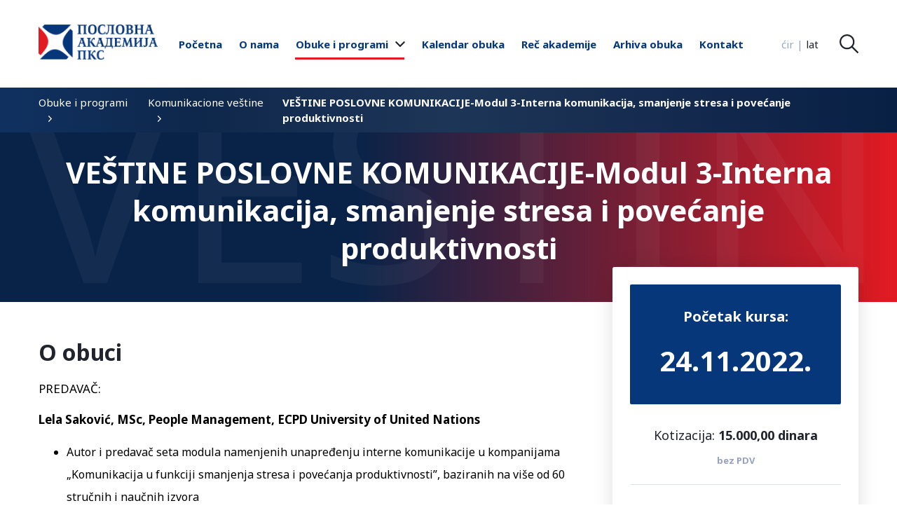

--- FILE ---
content_type: text/html; charset=UTF-8
request_url: https://akademijapks.rs/kursevi/vestine-poslovne-komunikacije-modul-3-interna-komunikacija-smanjenje-stresa-i-povecanje-produktivnosti/
body_size: 26079
content:
<!DOCTYPE html>

<html>

<head>

	<meta charset="utf-8">

	<meta name="viewport" content="width=device-width, initial-scale=1.0">

	<title>
		ВЕШТИНЕ ПОСЛОВНЕ КОМУНИКАЦИЈЕ-Модул 3-Интерна комуникација, смањење стреса и повећање продуктивности | Пословна Академија ПКС &raquo; Пословна Академија ПКС		
	</title>

	<meta name='robots' content='index, follow, max-image-preview:large, max-snippet:-1, max-video-preview:-1' />

	<!-- This site is optimized with the Yoast SEO plugin v24.5 - https://yoast.com/wordpress/plugins/seo/ -->
	<link rel="canonical" href="https://akademijapks.rs/kursevi/vestine-poslovne-komunikacije-modul-3-interna-komunikacija-smanjenje-stresa-i-povecanje-produktivnosti/" />
	<meta property="og:locale" content="sr_RS" />
	<meta property="og:type" content="article" />
	<meta property="og:title" content="ВЕШТИНЕ ПОСЛОВНЕ КОМУНИКАЦИЈЕ-Модул 3-Интерна комуникација, смањење стреса и повећање продуктивности | Пословна Академија ПКС" />
	<meta property="og:description" content="ПРЕДАВАЧ: Лела Саковић, MSc, People Management, ECPD University of United Nations Аутор и предавач сета модула намењених унапређењу интерне комуникације..." />
	<meta property="og:url" content="https://akademijapks.rs/kursevi/vestine-poslovne-komunikacije-modul-3-interna-komunikacija-smanjenje-stresa-i-povecanje-produktivnosti/" />
	<meta property="og:site_name" content="Пословна Академија ПКС" />
	<meta property="article:publisher" content="https://www.facebook.com/pksakademija" />
	<meta property="article:modified_time" content="2022-11-01T08:46:26+00:00" />
	<meta property="og:image" content="https://akademijapks.rs/wp-content/uploads/2022/03/Komunikacija-modul-3.jpg" />
	<meta property="og:image:width" content="2245" />
	<meta property="og:image:height" content="1587" />
	<meta property="og:image:type" content="image/jpeg" />
	<script type="application/ld+json" class="yoast-schema-graph">{"@context":"https://schema.org","@graph":[{"@type":"WebPage","@id":"https://akademijapks.rs/kursevi/vestine-poslovne-komunikacije-modul-3-interna-komunikacija-smanjenje-stresa-i-povecanje-produktivnosti/","url":"https://akademijapks.rs/kursevi/vestine-poslovne-komunikacije-modul-3-interna-komunikacija-smanjenje-stresa-i-povecanje-produktivnosti/","name":"ВЕШТИНЕ ПОСЛОВНЕ КОМУНИКАЦИЈЕ-Модул 3-Интерна комуникација, смањење стреса и повећање продуктивности | Пословна Академија ПКС","isPartOf":{"@id":"https://akademijapks.rs/#website"},"primaryImageOfPage":{"@id":"https://akademijapks.rs/kursevi/vestine-poslovne-komunikacije-modul-3-interna-komunikacija-smanjenje-stresa-i-povecanje-produktivnosti/#primaryimage"},"image":{"@id":"https://akademijapks.rs/kursevi/vestine-poslovne-komunikacije-modul-3-interna-komunikacija-smanjenje-stresa-i-povecanje-produktivnosti/#primaryimage"},"thumbnailUrl":"https://akademijapks.rs/wp-content/uploads/2022/03/Komunikacija-modul-3.jpg","datePublished":"2022-03-22T12:40:07+00:00","dateModified":"2022-11-01T08:46:26+00:00","breadcrumb":{"@id":"https://akademijapks.rs/kursevi/vestine-poslovne-komunikacije-modul-3-interna-komunikacija-smanjenje-stresa-i-povecanje-produktivnosti/#breadcrumb"},"inLanguage":"sr-RS","potentialAction":[{"@type":"ReadAction","target":["https://akademijapks.rs/kursevi/vestine-poslovne-komunikacije-modul-3-interna-komunikacija-smanjenje-stresa-i-povecanje-produktivnosti/"]}]},{"@type":"ImageObject","inLanguage":"sr-RS","@id":"https://akademijapks.rs/kursevi/vestine-poslovne-komunikacije-modul-3-interna-komunikacija-smanjenje-stresa-i-povecanje-produktivnosti/#primaryimage","url":"https://akademijapks.rs/wp-content/uploads/2022/03/Komunikacija-modul-3.jpg","contentUrl":"https://akademijapks.rs/wp-content/uploads/2022/03/Komunikacija-modul-3.jpg","width":2245,"height":1587},{"@type":"BreadcrumbList","@id":"https://akademijapks.rs/kursevi/vestine-poslovne-komunikacije-modul-3-interna-komunikacija-smanjenje-stresa-i-povecanje-produktivnosti/#breadcrumb","itemListElement":[{"@type":"ListItem","position":1,"name":"Home","item":"https://akademijapks.rs/"},{"@type":"ListItem","position":2,"name":"Kursevi","item":"https://akademijapks.rs/kursevi/"},{"@type":"ListItem","position":3,"name":"ВЕШТИНЕ ПОСЛОВНЕ КОМУНИКАЦИЈЕ-Модул 3-Интерна комуникација, смањење стреса и повећање продуктивности"}]},{"@type":"WebSite","@id":"https://akademijapks.rs/#website","url":"https://akademijapks.rs/","name":"Пословна Академија ПКС","description":"Није знање знање дати, већ је знање знање дати","publisher":{"@id":"https://akademijapks.rs/#organization"},"potentialAction":[{"@type":"SearchAction","target":{"@type":"EntryPoint","urlTemplate":"https://akademijapks.rs/?s={search_term_string}"},"query-input":{"@type":"PropertyValueSpecification","valueRequired":true,"valueName":"search_term_string"}}],"inLanguage":"sr-RS"},{"@type":"Organization","@id":"https://akademijapks.rs/#organization","name":"Пословна Академија ПКС","url":"https://akademijapks.rs/","logo":{"@type":"ImageObject","inLanguage":"sr-RS","@id":"https://akademijapks.rs/#/schema/logo/image/","url":"https://akademijapks.rs/wp-content/uploads/2024/08/Logo-cirilica-1.jpg","contentUrl":"https://akademijapks.rs/wp-content/uploads/2024/08/Logo-cirilica-1.jpg","width":850,"height":283,"caption":"Пословна Академија ПКС"},"image":{"@id":"https://akademijapks.rs/#/schema/logo/image/"},"sameAs":["https://www.facebook.com/pksakademija","https://www.linkedin.com/company/poslovna-akademija-pks","https://www.instagram.com/poslovnaakademijapks/"]}]}</script>
	<!-- / Yoast SEO plugin. -->


<link rel='dns-prefetch' href='//fonts.googleapis.com' />
<script type="text/javascript">
/* <![CDATA[ */
window._wpemojiSettings = {"baseUrl":"https:\/\/s.w.org\/images\/core\/emoji\/15.0.3\/72x72\/","ext":".png","svgUrl":"https:\/\/s.w.org\/images\/core\/emoji\/15.0.3\/svg\/","svgExt":".svg","source":{"concatemoji":"https:\/\/akademijapks.rs\/wp-includes\/js\/wp-emoji-release.min.js?ver=6.5.7"}};
/*! This file is auto-generated */
!function(i,n){var o,s,e;function c(e){try{var t={supportTests:e,timestamp:(new Date).valueOf()};sessionStorage.setItem(o,JSON.stringify(t))}catch(e){}}function p(e,t,n){e.clearRect(0,0,e.canvas.width,e.canvas.height),e.fillText(t,0,0);var t=new Uint32Array(e.getImageData(0,0,e.canvas.width,e.canvas.height).data),r=(e.clearRect(0,0,e.canvas.width,e.canvas.height),e.fillText(n,0,0),new Uint32Array(e.getImageData(0,0,e.canvas.width,e.canvas.height).data));return t.every(function(e,t){return e===r[t]})}function u(e,t,n){switch(t){case"flag":return n(e,"\ud83c\udff3\ufe0f\u200d\u26a7\ufe0f","\ud83c\udff3\ufe0f\u200b\u26a7\ufe0f")?!1:!n(e,"\ud83c\uddfa\ud83c\uddf3","\ud83c\uddfa\u200b\ud83c\uddf3")&&!n(e,"\ud83c\udff4\udb40\udc67\udb40\udc62\udb40\udc65\udb40\udc6e\udb40\udc67\udb40\udc7f","\ud83c\udff4\u200b\udb40\udc67\u200b\udb40\udc62\u200b\udb40\udc65\u200b\udb40\udc6e\u200b\udb40\udc67\u200b\udb40\udc7f");case"emoji":return!n(e,"\ud83d\udc26\u200d\u2b1b","\ud83d\udc26\u200b\u2b1b")}return!1}function f(e,t,n){var r="undefined"!=typeof WorkerGlobalScope&&self instanceof WorkerGlobalScope?new OffscreenCanvas(300,150):i.createElement("canvas"),a=r.getContext("2d",{willReadFrequently:!0}),o=(a.textBaseline="top",a.font="600 32px Arial",{});return e.forEach(function(e){o[e]=t(a,e,n)}),o}function t(e){var t=i.createElement("script");t.src=e,t.defer=!0,i.head.appendChild(t)}"undefined"!=typeof Promise&&(o="wpEmojiSettingsSupports",s=["flag","emoji"],n.supports={everything:!0,everythingExceptFlag:!0},e=new Promise(function(e){i.addEventListener("DOMContentLoaded",e,{once:!0})}),new Promise(function(t){var n=function(){try{var e=JSON.parse(sessionStorage.getItem(o));if("object"==typeof e&&"number"==typeof e.timestamp&&(new Date).valueOf()<e.timestamp+604800&&"object"==typeof e.supportTests)return e.supportTests}catch(e){}return null}();if(!n){if("undefined"!=typeof Worker&&"undefined"!=typeof OffscreenCanvas&&"undefined"!=typeof URL&&URL.createObjectURL&&"undefined"!=typeof Blob)try{var e="postMessage("+f.toString()+"("+[JSON.stringify(s),u.toString(),p.toString()].join(",")+"));",r=new Blob([e],{type:"text/javascript"}),a=new Worker(URL.createObjectURL(r),{name:"wpTestEmojiSupports"});return void(a.onmessage=function(e){c(n=e.data),a.terminate(),t(n)})}catch(e){}c(n=f(s,u,p))}t(n)}).then(function(e){for(var t in e)n.supports[t]=e[t],n.supports.everything=n.supports.everything&&n.supports[t],"flag"!==t&&(n.supports.everythingExceptFlag=n.supports.everythingExceptFlag&&n.supports[t]);n.supports.everythingExceptFlag=n.supports.everythingExceptFlag&&!n.supports.flag,n.DOMReady=!1,n.readyCallback=function(){n.DOMReady=!0}}).then(function(){return e}).then(function(){var e;n.supports.everything||(n.readyCallback(),(e=n.source||{}).concatemoji?t(e.concatemoji):e.wpemoji&&e.twemoji&&(t(e.twemoji),t(e.wpemoji)))}))}((window,document),window._wpemojiSettings);
/* ]]> */
</script>
<style id='wp-emoji-styles-inline-css' type='text/css'>

	img.wp-smiley, img.emoji {
		display: inline !important;
		border: none !important;
		box-shadow: none !important;
		height: 1em !important;
		width: 1em !important;
		margin: 0 0.07em !important;
		vertical-align: -0.1em !important;
		background: none !important;
		padding: 0 !important;
	}
</style>
<link rel='stylesheet' id='wp-block-library-css' href='https://akademijapks.rs/wp-includes/css/dist/block-library/style.min.css?ver=6.5.7' type='text/css' media='all' />
<style id='classic-theme-styles-inline-css' type='text/css'>
/*! This file is auto-generated */
.wp-block-button__link{color:#fff;background-color:#32373c;border-radius:9999px;box-shadow:none;text-decoration:none;padding:calc(.667em + 2px) calc(1.333em + 2px);font-size:1.125em}.wp-block-file__button{background:#32373c;color:#fff;text-decoration:none}
</style>
<style id='global-styles-inline-css' type='text/css'>
body{--wp--preset--color--black: #000000;--wp--preset--color--cyan-bluish-gray: #abb8c3;--wp--preset--color--white: #ffffff;--wp--preset--color--pale-pink: #f78da7;--wp--preset--color--vivid-red: #cf2e2e;--wp--preset--color--luminous-vivid-orange: #ff6900;--wp--preset--color--luminous-vivid-amber: #fcb900;--wp--preset--color--light-green-cyan: #7bdcb5;--wp--preset--color--vivid-green-cyan: #00d084;--wp--preset--color--pale-cyan-blue: #8ed1fc;--wp--preset--color--vivid-cyan-blue: #0693e3;--wp--preset--color--vivid-purple: #9b51e0;--wp--preset--gradient--vivid-cyan-blue-to-vivid-purple: linear-gradient(135deg,rgba(6,147,227,1) 0%,rgb(155,81,224) 100%);--wp--preset--gradient--light-green-cyan-to-vivid-green-cyan: linear-gradient(135deg,rgb(122,220,180) 0%,rgb(0,208,130) 100%);--wp--preset--gradient--luminous-vivid-amber-to-luminous-vivid-orange: linear-gradient(135deg,rgba(252,185,0,1) 0%,rgba(255,105,0,1) 100%);--wp--preset--gradient--luminous-vivid-orange-to-vivid-red: linear-gradient(135deg,rgba(255,105,0,1) 0%,rgb(207,46,46) 100%);--wp--preset--gradient--very-light-gray-to-cyan-bluish-gray: linear-gradient(135deg,rgb(238,238,238) 0%,rgb(169,184,195) 100%);--wp--preset--gradient--cool-to-warm-spectrum: linear-gradient(135deg,rgb(74,234,220) 0%,rgb(151,120,209) 20%,rgb(207,42,186) 40%,rgb(238,44,130) 60%,rgb(251,105,98) 80%,rgb(254,248,76) 100%);--wp--preset--gradient--blush-light-purple: linear-gradient(135deg,rgb(255,206,236) 0%,rgb(152,150,240) 100%);--wp--preset--gradient--blush-bordeaux: linear-gradient(135deg,rgb(254,205,165) 0%,rgb(254,45,45) 50%,rgb(107,0,62) 100%);--wp--preset--gradient--luminous-dusk: linear-gradient(135deg,rgb(255,203,112) 0%,rgb(199,81,192) 50%,rgb(65,88,208) 100%);--wp--preset--gradient--pale-ocean: linear-gradient(135deg,rgb(255,245,203) 0%,rgb(182,227,212) 50%,rgb(51,167,181) 100%);--wp--preset--gradient--electric-grass: linear-gradient(135deg,rgb(202,248,128) 0%,rgb(113,206,126) 100%);--wp--preset--gradient--midnight: linear-gradient(135deg,rgb(2,3,129) 0%,rgb(40,116,252) 100%);--wp--preset--font-size--small: 13px;--wp--preset--font-size--medium: 20px;--wp--preset--font-size--large: 36px;--wp--preset--font-size--x-large: 42px;--wp--preset--spacing--20: 0.44rem;--wp--preset--spacing--30: 0.67rem;--wp--preset--spacing--40: 1rem;--wp--preset--spacing--50: 1.5rem;--wp--preset--spacing--60: 2.25rem;--wp--preset--spacing--70: 3.38rem;--wp--preset--spacing--80: 5.06rem;--wp--preset--shadow--natural: 6px 6px 9px rgba(0, 0, 0, 0.2);--wp--preset--shadow--deep: 12px 12px 50px rgba(0, 0, 0, 0.4);--wp--preset--shadow--sharp: 6px 6px 0px rgba(0, 0, 0, 0.2);--wp--preset--shadow--outlined: 6px 6px 0px -3px rgba(255, 255, 255, 1), 6px 6px rgba(0, 0, 0, 1);--wp--preset--shadow--crisp: 6px 6px 0px rgba(0, 0, 0, 1);}:where(.is-layout-flex){gap: 0.5em;}:where(.is-layout-grid){gap: 0.5em;}body .is-layout-flex{display: flex;}body .is-layout-flex{flex-wrap: wrap;align-items: center;}body .is-layout-flex > *{margin: 0;}body .is-layout-grid{display: grid;}body .is-layout-grid > *{margin: 0;}:where(.wp-block-columns.is-layout-flex){gap: 2em;}:where(.wp-block-columns.is-layout-grid){gap: 2em;}:where(.wp-block-post-template.is-layout-flex){gap: 1.25em;}:where(.wp-block-post-template.is-layout-grid){gap: 1.25em;}.has-black-color{color: var(--wp--preset--color--black) !important;}.has-cyan-bluish-gray-color{color: var(--wp--preset--color--cyan-bluish-gray) !important;}.has-white-color{color: var(--wp--preset--color--white) !important;}.has-pale-pink-color{color: var(--wp--preset--color--pale-pink) !important;}.has-vivid-red-color{color: var(--wp--preset--color--vivid-red) !important;}.has-luminous-vivid-orange-color{color: var(--wp--preset--color--luminous-vivid-orange) !important;}.has-luminous-vivid-amber-color{color: var(--wp--preset--color--luminous-vivid-amber) !important;}.has-light-green-cyan-color{color: var(--wp--preset--color--light-green-cyan) !important;}.has-vivid-green-cyan-color{color: var(--wp--preset--color--vivid-green-cyan) !important;}.has-pale-cyan-blue-color{color: var(--wp--preset--color--pale-cyan-blue) !important;}.has-vivid-cyan-blue-color{color: var(--wp--preset--color--vivid-cyan-blue) !important;}.has-vivid-purple-color{color: var(--wp--preset--color--vivid-purple) !important;}.has-black-background-color{background-color: var(--wp--preset--color--black) !important;}.has-cyan-bluish-gray-background-color{background-color: var(--wp--preset--color--cyan-bluish-gray) !important;}.has-white-background-color{background-color: var(--wp--preset--color--white) !important;}.has-pale-pink-background-color{background-color: var(--wp--preset--color--pale-pink) !important;}.has-vivid-red-background-color{background-color: var(--wp--preset--color--vivid-red) !important;}.has-luminous-vivid-orange-background-color{background-color: var(--wp--preset--color--luminous-vivid-orange) !important;}.has-luminous-vivid-amber-background-color{background-color: var(--wp--preset--color--luminous-vivid-amber) !important;}.has-light-green-cyan-background-color{background-color: var(--wp--preset--color--light-green-cyan) !important;}.has-vivid-green-cyan-background-color{background-color: var(--wp--preset--color--vivid-green-cyan) !important;}.has-pale-cyan-blue-background-color{background-color: var(--wp--preset--color--pale-cyan-blue) !important;}.has-vivid-cyan-blue-background-color{background-color: var(--wp--preset--color--vivid-cyan-blue) !important;}.has-vivid-purple-background-color{background-color: var(--wp--preset--color--vivid-purple) !important;}.has-black-border-color{border-color: var(--wp--preset--color--black) !important;}.has-cyan-bluish-gray-border-color{border-color: var(--wp--preset--color--cyan-bluish-gray) !important;}.has-white-border-color{border-color: var(--wp--preset--color--white) !important;}.has-pale-pink-border-color{border-color: var(--wp--preset--color--pale-pink) !important;}.has-vivid-red-border-color{border-color: var(--wp--preset--color--vivid-red) !important;}.has-luminous-vivid-orange-border-color{border-color: var(--wp--preset--color--luminous-vivid-orange) !important;}.has-luminous-vivid-amber-border-color{border-color: var(--wp--preset--color--luminous-vivid-amber) !important;}.has-light-green-cyan-border-color{border-color: var(--wp--preset--color--light-green-cyan) !important;}.has-vivid-green-cyan-border-color{border-color: var(--wp--preset--color--vivid-green-cyan) !important;}.has-pale-cyan-blue-border-color{border-color: var(--wp--preset--color--pale-cyan-blue) !important;}.has-vivid-cyan-blue-border-color{border-color: var(--wp--preset--color--vivid-cyan-blue) !important;}.has-vivid-purple-border-color{border-color: var(--wp--preset--color--vivid-purple) !important;}.has-vivid-cyan-blue-to-vivid-purple-gradient-background{background: var(--wp--preset--gradient--vivid-cyan-blue-to-vivid-purple) !important;}.has-light-green-cyan-to-vivid-green-cyan-gradient-background{background: var(--wp--preset--gradient--light-green-cyan-to-vivid-green-cyan) !important;}.has-luminous-vivid-amber-to-luminous-vivid-orange-gradient-background{background: var(--wp--preset--gradient--luminous-vivid-amber-to-luminous-vivid-orange) !important;}.has-luminous-vivid-orange-to-vivid-red-gradient-background{background: var(--wp--preset--gradient--luminous-vivid-orange-to-vivid-red) !important;}.has-very-light-gray-to-cyan-bluish-gray-gradient-background{background: var(--wp--preset--gradient--very-light-gray-to-cyan-bluish-gray) !important;}.has-cool-to-warm-spectrum-gradient-background{background: var(--wp--preset--gradient--cool-to-warm-spectrum) !important;}.has-blush-light-purple-gradient-background{background: var(--wp--preset--gradient--blush-light-purple) !important;}.has-blush-bordeaux-gradient-background{background: var(--wp--preset--gradient--blush-bordeaux) !important;}.has-luminous-dusk-gradient-background{background: var(--wp--preset--gradient--luminous-dusk) !important;}.has-pale-ocean-gradient-background{background: var(--wp--preset--gradient--pale-ocean) !important;}.has-electric-grass-gradient-background{background: var(--wp--preset--gradient--electric-grass) !important;}.has-midnight-gradient-background{background: var(--wp--preset--gradient--midnight) !important;}.has-small-font-size{font-size: var(--wp--preset--font-size--small) !important;}.has-medium-font-size{font-size: var(--wp--preset--font-size--medium) !important;}.has-large-font-size{font-size: var(--wp--preset--font-size--large) !important;}.has-x-large-font-size{font-size: var(--wp--preset--font-size--x-large) !important;}
.wp-block-navigation a:where(:not(.wp-element-button)){color: inherit;}
:where(.wp-block-post-template.is-layout-flex){gap: 1.25em;}:where(.wp-block-post-template.is-layout-grid){gap: 1.25em;}
:where(.wp-block-columns.is-layout-flex){gap: 2em;}:where(.wp-block-columns.is-layout-grid){gap: 2em;}
.wp-block-pullquote{font-size: 1.5em;line-height: 1.6;}
</style>
<link rel='stylesheet' id='email-subscribers-css' href='https://akademijapks.rs/wp-content/plugins/email-subscribers/lite/public/css/email-subscribers-public.css?ver=5.9.14' type='text/css' media='all' />
<link rel='stylesheet' id='google-fonts-css' href='https://fonts.googleapis.com/css?family=Noto+Sans%3A400%2C700&#038;display=swap&#038;subset=cyrillic&#038;ver=6.5.7' type='text/css' media='all' />
<link rel='stylesheet' id='customstyle-css' href='https://akademijapks.rs/wp-content/themes/poslovna-akademija/style.css?ver=1.0.0' type='text/css' media='all' />
<link rel='stylesheet' id='tablepress-default-css' href='https://akademijapks.rs/wp-content/plugins/tablepress/css/build/default.css?ver=3.2.6' type='text/css' media='all' />
<script type="text/javascript" src="https://akademijapks.rs/wp-includes/js/jquery/jquery.min.js?ver=3.7.1" id="jquery-core-js"></script>
<script type="text/javascript" src="https://akademijapks.rs/wp-includes/js/jquery/jquery-migrate.min.js?ver=3.4.1" id="jquery-migrate-js"></script>
<script type="text/javascript" src="https://akademijapks.rs/wp-content/themes/poslovna-akademija/js/cyrlatconverter.js?ver=6.5.7" id="langjscript-js"></script>
<link rel="https://api.w.org/" href="https://akademijapks.rs/wp-json/" /><link rel="EditURI" type="application/rsd+xml" title="RSD" href="https://akademijapks.rs/xmlrpc.php?rsd" />
<meta name="generator" content="WordPress 6.5.7" />
<link rel='shortlink' href='https://akademijapks.rs/?p=1232' />
<link rel="alternate" type="application/json+oembed" href="https://akademijapks.rs/wp-json/oembed/1.0/embed?url=https%3A%2F%2Fakademijapks.rs%2Fkursevi%2Fvestine-poslovne-komunikacije-modul-3-interna-komunikacija-smanjenje-stresa-i-povecanje-produktivnosti%2F" />
<link rel="alternate" type="text/xml+oembed" href="https://akademijapks.rs/wp-json/oembed/1.0/embed?url=https%3A%2F%2Fakademijapks.rs%2Fkursevi%2Fvestine-poslovne-komunikacije-modul-3-interna-komunikacija-smanjenje-stresa-i-povecanje-produktivnosti%2F&#038;format=xml" />
<link rel="icon" href="https://akademijapks.rs/wp-content/uploads/2020/03/cropped-favicon-32x32.png" sizes="32x32" />
<link rel="icon" href="https://akademijapks.rs/wp-content/uploads/2020/03/cropped-favicon-192x192.png" sizes="192x192" />
<link rel="apple-touch-icon" href="https://akademijapks.rs/wp-content/uploads/2020/03/cropped-favicon-180x180.png" />
<meta name="msapplication-TileImage" content="https://akademijapks.rs/wp-content/uploads/2020/03/cropped-favicon-270x270.png" />

	
</head>



<body class="course-template-default single single-course postid-1232">
	<div class="preloader" style="background-image: url(https://akademijapks.rs/wp-content/themes/poslovna-akademija/img/preloader.gif);"></div>
	<header>

		<div class="header-main-content boxed-content header-desktop">

			<div class="header-logo-container">

				<a href="https://akademijapks.rs">

					<img id="headerLogo" class="header-logo" src="https://akademijapks.rs/wp-content/themes/poslovna-akademija/img/pks-logo.png">

				</a>

			</div>

			<div class="menu-glavni-meni-container"><ul id="menu-glavni-meni" class="header-menu"><li id="menu-item-188" class="menu-item menu-item-type-post_type menu-item-object-page menu-item-home menu-item-188 menu-item-depth_0"><a class="menu-item-link menu-item-link-depth_0" href="https://akademijapks.rs/">Почетна</a></li>
<li id="menu-item-449" class="menu-item menu-item-type-post_type menu-item-object-page menu-item-449 menu-item-depth_0"><a class="menu-item-link menu-item-link-depth_0" href="https://akademijapks.rs/o-nama/">О нама</a></li>
<li id="menu-item-191" class="courses-menu-item menu-item menu-item-type-custom menu-item-object-custom menu-item-has-children dropdown menu-item-191 menu-item-depth_0"><a class="menu-item-link menu-item-link-depth_0" class="dropdown-toggle"><div class="dropdown-angle"></div>Обуке и програми<svg class="header-menu-angle-svg" version="1.1" id="Layer_1" xmlns="http://www.w3.org/2000/svg" xmlns:xlink="http://www.w3.org/1999/xlink" x="0px" y="0px"

		viewBox="-39 252.48 492 289.04" style="enable-background:new -39 252.48 492 289.04;" xml:space="preserve">

		<path class="header-menu-angle-icon" d="M4.016,252.48c-7.212,0-13.968,2.788-19.032,7.856l-16.12,16.128c-5.072,5.06-7.864,11.824-7.864,19.032

		s2.792,13.964,7.864,19.028l219.144,219.148c5.08,5.084,11.868,7.868,19.084,7.848c7.248,0.02,14.028-2.76,19.112-7.848

		l218.932-218.944c5.072-5.064,7.864-11.82,7.864-19.032c0-7.208-2.792-13.964-7.864-19.032l-16.12-16.124

		c-10.492-10.492-27.572-10.492-38.06,0L207.104,444.392L23.04,260.336C17.984,255.268,11.224,252.48,4.016,252.48"/>

		</svg></a>
<div class='dropdown-menu-wrapper boxed-content' id='dropdownMenuWrapper'><ul class="dropdown-menu depth_0">
	<li id="menu-item-373" class="menu-item menu-item-type-taxonomy menu-item-object-coursecategory menu-item-has-children dropdown menu-item-373 menu-item-depth_1 dropdown-submenu"><a class="menu-item-link menu-item-link-depth_1" href="https://akademijapks.rs/kategorija/finansije-i-porezi/" class="dropdown-toggle">Финансије и порези</a>
	<ul class="dropdown-menu sub-menu depth_1">
		<li id="menu-item-611" class="menu-item menu-item-type-post_type menu-item-object-course menu-item-611 menu-item-depth_2"><a class="menu-item-link menu-item-link-depth_2" href="https://akademijapks.rs/kursevi/poreski-savetnik/"><svg class="menu-item-angle-svg" version="1.1" id="Layer_1" xmlns="http://www.w3.org/2000/svg" xmlns:xlink="http://www.w3.org/1999/xlink" x="0px" y="0px"

		viewBox="62.48 141 289.04 512" style="enable-background:new 62.48 141 289.04 512;" xml:space="preserve">

		<path class="menu-item-angle-icon" d="M62.48,599.984c0,7.212,2.788,13.968,7.856,19.032l16.128,16.12c5.06,5.072,11.824,7.864,19.032,7.864

		s13.964-2.792,19.028-7.864l219.148-219.144c5.084-5.08,7.868-11.868,7.848-19.084c0.02-7.248-2.76-14.028-7.848-19.112

		L124.728,158.864c-5.064-5.072-11.82-7.864-19.032-7.864c-7.208,0-13.964,2.792-19.032,7.864l-16.124,16.12

		c-10.492,10.492-10.492,27.572,0,38.06l183.852,183.852L70.336,580.96C65.268,586.016,62.48,592.776,62.48,599.984"/>

		</svg>Порески саветник – Специјалистичка обука за пореско саветовање</a></li>
		<li id="menu-item-2057" class="menu-item menu-item-type-post_type menu-item-object-course menu-item-2057 menu-item-depth_2"><a class="menu-item-link menu-item-link-depth_2" href="https://akademijapks.rs/kursevi/uvod-u-forenziku-poreza-racunovodstva-i-primenu-forenzickih-alata/"><svg class="menu-item-angle-svg" version="1.1" id="Layer_1" xmlns="http://www.w3.org/2000/svg" xmlns:xlink="http://www.w3.org/1999/xlink" x="0px" y="0px"

		viewBox="62.48 141 289.04 512" style="enable-background:new 62.48 141 289.04 512;" xml:space="preserve">

		<path class="menu-item-angle-icon" d="M62.48,599.984c0,7.212,2.788,13.968,7.856,19.032l16.128,16.12c5.06,5.072,11.824,7.864,19.032,7.864

		s13.964-2.792,19.028-7.864l219.148-219.144c5.084-5.08,7.868-11.868,7.848-19.084c0.02-7.248-2.76-14.028-7.848-19.112

		L124.728,158.864c-5.064-5.072-11.82-7.864-19.032-7.864c-7.208,0-13.964,2.792-19.032,7.864l-16.124,16.12

		c-10.492,10.492-10.492,27.572,0,38.06l183.852,183.852L70.336,580.96C65.268,586.016,62.48,592.776,62.48,599.984"/>

		</svg>Uvod u forenziku poreza računovodstva javnih nabavki i primenu forenzičkih alata</a></li>
		<li id="menu-item-2050" class="menu-item menu-item-type-post_type menu-item-object-course menu-item-2050 menu-item-depth_2"><a class="menu-item-link menu-item-link-depth_2" href="https://akademijapks.rs/kursevi/letnja-skola-pdv/"><svg class="menu-item-angle-svg" version="1.1" id="Layer_1" xmlns="http://www.w3.org/2000/svg" xmlns:xlink="http://www.w3.org/1999/xlink" x="0px" y="0px"

		viewBox="62.48 141 289.04 512" style="enable-background:new 62.48 141 289.04 512;" xml:space="preserve">

		<path class="menu-item-angle-icon" d="M62.48,599.984c0,7.212,2.788,13.968,7.856,19.032l16.128,16.12c5.06,5.072,11.824,7.864,19.032,7.864

		s13.964-2.792,19.028-7.864l219.148-219.144c5.084-5.08,7.868-11.868,7.848-19.084c0.02-7.248-2.76-14.028-7.848-19.112

		L124.728,158.864c-5.064-5.072-11.82-7.864-19.032-7.864c-7.208,0-13.964,2.792-19.032,7.864l-16.124,16.12

		c-10.492,10.492-10.492,27.572,0,38.06l183.852,183.852L70.336,580.96C65.268,586.016,62.48,592.776,62.48,599.984"/>

		</svg>LETNJA ŠKOLA PDV – KAKO PRAVILNO EVIDENTIRATI, OBRAČUNATI, PROKNJIŽITI  I PRIKAZATI PDV U POPDV PRIJAVI I SEF-U  U SKLADU SA NAJNOVIJIM PROPISIMA</a></li>
		<li id="menu-item-1676" class="menu-item menu-item-type-post_type menu-item-object-course menu-item-1676 menu-item-depth_2"><a class="menu-item-link menu-item-link-depth_2" href="https://akademijapks.rs/kursevi/obuka-za-samostalno-vodjenje-poslovnih-knjiga/"><svg class="menu-item-angle-svg" version="1.1" id="Layer_1" xmlns="http://www.w3.org/2000/svg" xmlns:xlink="http://www.w3.org/1999/xlink" x="0px" y="0px"

		viewBox="62.48 141 289.04 512" style="enable-background:new 62.48 141 289.04 512;" xml:space="preserve">

		<path class="menu-item-angle-icon" d="M62.48,599.984c0,7.212,2.788,13.968,7.856,19.032l16.128,16.12c5.06,5.072,11.824,7.864,19.032,7.864

		s13.964-2.792,19.028-7.864l219.148-219.144c5.084-5.08,7.868-11.868,7.848-19.084c0.02-7.248-2.76-14.028-7.848-19.112

		L124.728,158.864c-5.064-5.072-11.82-7.864-19.032-7.864c-7.208,0-13.964,2.792-19.032,7.864l-16.124,16.12

		c-10.492,10.492-10.492,27.572,0,38.06l183.852,183.852L70.336,580.96C65.268,586.016,62.48,592.776,62.48,599.984"/>

		</svg>Обука за самостално вођење пословних књига</a></li>
		<li id="menu-item-1651" class="menu-item menu-item-type-post_type menu-item-object-course menu-item-1651 menu-item-depth_2"><a class="menu-item-link menu-item-link-depth_2" href="https://akademijapks.rs/kursevi/transferne-cene/"><svg class="menu-item-angle-svg" version="1.1" id="Layer_1" xmlns="http://www.w3.org/2000/svg" xmlns:xlink="http://www.w3.org/1999/xlink" x="0px" y="0px"

		viewBox="62.48 141 289.04 512" style="enable-background:new 62.48 141 289.04 512;" xml:space="preserve">

		<path class="menu-item-angle-icon" d="M62.48,599.984c0,7.212,2.788,13.968,7.856,19.032l16.128,16.12c5.06,5.072,11.824,7.864,19.032,7.864

		s13.964-2.792,19.028-7.864l219.148-219.144c5.084-5.08,7.868-11.868,7.848-19.084c0.02-7.248-2.76-14.028-7.848-19.112

		L124.728,158.864c-5.064-5.072-11.82-7.864-19.032-7.864c-7.208,0-13.964,2.792-19.032,7.864l-16.124,16.12

		c-10.492,10.492-10.492,27.572,0,38.06l183.852,183.852L70.336,580.96C65.268,586.016,62.48,592.776,62.48,599.984"/>

		</svg>Трансферне цене</a></li>
		<li id="menu-item-719" class="menu-item menu-item-type-post_type menu-item-object-course menu-item-719 menu-item-depth_2"><a class="menu-item-link menu-item-link-depth_2" href="https://akademijapks.rs/?post_type=course&amp;p=718"><svg class="menu-item-angle-svg" version="1.1" id="Layer_1" xmlns="http://www.w3.org/2000/svg" xmlns:xlink="http://www.w3.org/1999/xlink" x="0px" y="0px"

		viewBox="62.48 141 289.04 512" style="enable-background:new 62.48 141 289.04 512;" xml:space="preserve">

		<path class="menu-item-angle-icon" d="M62.48,599.984c0,7.212,2.788,13.968,7.856,19.032l16.128,16.12c5.06,5.072,11.824,7.864,19.032,7.864

		s13.964-2.792,19.028-7.864l219.148-219.144c5.084-5.08,7.868-11.868,7.848-19.084c0.02-7.248-2.76-14.028-7.848-19.112

		L124.728,158.864c-5.064-5.072-11.82-7.864-19.032-7.864c-7.208,0-13.964,2.792-19.032,7.864l-16.124,16.12

		c-10.492,10.492-10.492,27.572,0,38.06l183.852,183.852L70.336,580.96C65.268,586.016,62.48,592.776,62.48,599.984"/>

		</svg>Буџетирање</a></li>
	</ul>
</li>
	<li id="menu-item-530" class="menu-item menu-item-type-taxonomy menu-item-object-coursecategory menu-item-has-children dropdown menu-item-530 menu-item-depth_1 dropdown-submenu"><a class="menu-item-link menu-item-link-depth_1" href="https://akademijapks.rs/kategorija/medjunarodno-poslovanje/" class="dropdown-toggle">Међународно пословање</a>
	<ul class="dropdown-menu sub-menu depth_1">
		<li id="menu-item-2055" class="menu-item menu-item-type-post_type menu-item-object-course menu-item-2055 menu-item-depth_2"><a class="menu-item-link menu-item-link-depth_2" href="https://akademijapks.rs/kursevi/reach-u-praksi/"><svg class="menu-item-angle-svg" version="1.1" id="Layer_1" xmlns="http://www.w3.org/2000/svg" xmlns:xlink="http://www.w3.org/1999/xlink" x="0px" y="0px"

		viewBox="62.48 141 289.04 512" style="enable-background:new 62.48 141 289.04 512;" xml:space="preserve">

		<path class="menu-item-angle-icon" d="M62.48,599.984c0,7.212,2.788,13.968,7.856,19.032l16.128,16.12c5.06,5.072,11.824,7.864,19.032,7.864

		s13.964-2.792,19.028-7.864l219.148-219.144c5.084-5.08,7.868-11.868,7.848-19.084c0.02-7.248-2.76-14.028-7.848-19.112

		L124.728,158.864c-5.064-5.072-11.82-7.864-19.032-7.864c-7.208,0-13.964,2.792-19.032,7.864l-16.124,16.12

		c-10.492,10.492-10.492,27.572,0,38.06l183.852,183.852L70.336,580.96C65.268,586.016,62.48,592.776,62.48,599.984"/>

		</svg>REACH У ПРАКСИ</a></li>
		<li id="menu-item-1776" class="menu-item menu-item-type-post_type menu-item-object-course menu-item-1776 menu-item-depth_2"><a class="menu-item-link menu-item-link-depth_2" href="https://akademijapks.rs/kursevi/1021/"><svg class="menu-item-angle-svg" version="1.1" id="Layer_1" xmlns="http://www.w3.org/2000/svg" xmlns:xlink="http://www.w3.org/1999/xlink" x="0px" y="0px"

		viewBox="62.48 141 289.04 512" style="enable-background:new 62.48 141 289.04 512;" xml:space="preserve">

		<path class="menu-item-angle-icon" d="M62.48,599.984c0,7.212,2.788,13.968,7.856,19.032l16.128,16.12c5.06,5.072,11.824,7.864,19.032,7.864

		s13.964-2.792,19.028-7.864l219.148-219.144c5.084-5.08,7.868-11.868,7.848-19.084c0.02-7.248-2.76-14.028-7.848-19.112

		L124.728,158.864c-5.064-5.072-11.82-7.864-19.032-7.864c-7.208,0-13.964,2.792-19.032,7.864l-16.124,16.12

		c-10.492,10.492-10.492,27.572,0,38.06l183.852,183.852L70.336,580.96C65.268,586.016,62.48,592.776,62.48,599.984"/>

		</svg>Одређивање 0,1% (м/м) SVHC у производима у складу са REACH Уредбом и SCIP база података</a></li>
		<li id="menu-item-924" class="menu-item menu-item-type-post_type menu-item-object-course menu-item-924 menu-item-depth_2"><a class="menu-item-link menu-item-link-depth_2" href="https://akademijapks.rs/kursevi/registracija-biocidnih-proizvoda-u-eu/"><svg class="menu-item-angle-svg" version="1.1" id="Layer_1" xmlns="http://www.w3.org/2000/svg" xmlns:xlink="http://www.w3.org/1999/xlink" x="0px" y="0px"

		viewBox="62.48 141 289.04 512" style="enable-background:new 62.48 141 289.04 512;" xml:space="preserve">

		<path class="menu-item-angle-icon" d="M62.48,599.984c0,7.212,2.788,13.968,7.856,19.032l16.128,16.12c5.06,5.072,11.824,7.864,19.032,7.864

		s13.964-2.792,19.028-7.864l219.148-219.144c5.084-5.08,7.868-11.868,7.848-19.084c0.02-7.248-2.76-14.028-7.848-19.112

		L124.728,158.864c-5.064-5.072-11.82-7.864-19.032-7.864c-7.208,0-13.964,2.792-19.032,7.864l-16.124,16.12

		c-10.492,10.492-10.492,27.572,0,38.06l183.852,183.852L70.336,580.96C65.268,586.016,62.48,592.776,62.48,599.984"/>

		</svg>Registracija biocidnih proizvoda u RS i EU</a></li>
	</ul>
</li>
	<li id="menu-item-656" class="menu-item menu-item-type-taxonomy menu-item-object-coursecategory menu-item-has-children dropdown menu-item-656 menu-item-depth_1 dropdown-submenu"><a class="menu-item-link menu-item-link-depth_1" href="https://akademijapks.rs/kategorija/strucne-obuke-za-sticanje-licence/" class="dropdown-toggle">Стручне обуке за стицање лиценце</a>
	<ul class="dropdown-menu sub-menu depth_1">
		<li id="menu-item-1104" class="menu-item menu-item-type-post_type menu-item-object-course menu-item-1104 menu-item-depth_2"><a class="menu-item-link menu-item-link-depth_2" href="https://akademijapks.rs/kursevi/strucna-obuka-za-procenitelje-vrednosti-nepokretnosti/"><svg class="menu-item-angle-svg" version="1.1" id="Layer_1" xmlns="http://www.w3.org/2000/svg" xmlns:xlink="http://www.w3.org/1999/xlink" x="0px" y="0px"

		viewBox="62.48 141 289.04 512" style="enable-background:new 62.48 141 289.04 512;" xml:space="preserve">

		<path class="menu-item-angle-icon" d="M62.48,599.984c0,7.212,2.788,13.968,7.856,19.032l16.128,16.12c5.06,5.072,11.824,7.864,19.032,7.864

		s13.964-2.792,19.028-7.864l219.148-219.144c5.084-5.08,7.868-11.868,7.848-19.084c0.02-7.248-2.76-14.028-7.848-19.112

		L124.728,158.864c-5.064-5.072-11.82-7.864-19.032-7.864c-7.208,0-13.964,2.792-19.032,7.864l-16.124,16.12

		c-10.492,10.492-10.492,27.572,0,38.06l183.852,183.852L70.336,580.96C65.268,586.016,62.48,592.776,62.48,599.984"/>

		</svg>Стручна обука за проценитеље вредности непокретности</a></li>
		<li id="menu-item-1656" class="menu-item menu-item-type-post_type menu-item-object-course menu-item-1656 menu-item-depth_2"><a class="menu-item-link menu-item-link-depth_2" href="https://akademijapks.rs/kursevi/bezbednost-i-zdravlje-na-radu-pripremna-nastava-za-polaganje-ispita/"><svg class="menu-item-angle-svg" version="1.1" id="Layer_1" xmlns="http://www.w3.org/2000/svg" xmlns:xlink="http://www.w3.org/1999/xlink" x="0px" y="0px"

		viewBox="62.48 141 289.04 512" style="enable-background:new 62.48 141 289.04 512;" xml:space="preserve">

		<path class="menu-item-angle-icon" d="M62.48,599.984c0,7.212,2.788,13.968,7.856,19.032l16.128,16.12c5.06,5.072,11.824,7.864,19.032,7.864

		s13.964-2.792,19.028-7.864l219.148-219.144c5.084-5.08,7.868-11.868,7.848-19.084c0.02-7.248-2.76-14.028-7.848-19.112

		L124.728,158.864c-5.064-5.072-11.82-7.864-19.032-7.864c-7.208,0-13.964,2.792-19.032,7.864l-16.124,16.12

		c-10.492,10.492-10.492,27.572,0,38.06l183.852,183.852L70.336,580.96C65.268,586.016,62.48,592.776,62.48,599.984"/>

		</svg>Безбедност и здравље на раду – припремна настава за полагање испита за стручна лица за обављање послова у области БЗР</a></li>
		<li id="menu-item-1904" class="menu-item menu-item-type-post_type menu-item-object-course menu-item-1904 menu-item-depth_2"><a class="menu-item-link menu-item-link-depth_2" href="https://akademijapks.rs/kursevi/procena-rizika-u-zastiti-lica-imovine-i-poslovanja/"><svg class="menu-item-angle-svg" version="1.1" id="Layer_1" xmlns="http://www.w3.org/2000/svg" xmlns:xlink="http://www.w3.org/1999/xlink" x="0px" y="0px"

		viewBox="62.48 141 289.04 512" style="enable-background:new 62.48 141 289.04 512;" xml:space="preserve">

		<path class="menu-item-angle-icon" d="M62.48,599.984c0,7.212,2.788,13.968,7.856,19.032l16.128,16.12c5.06,5.072,11.824,7.864,19.032,7.864

		s13.964-2.792,19.028-7.864l219.148-219.144c5.084-5.08,7.868-11.868,7.848-19.084c0.02-7.248-2.76-14.028-7.848-19.112

		L124.728,158.864c-5.064-5.072-11.82-7.864-19.032-7.864c-7.208,0-13.964,2.792-19.032,7.864l-16.124,16.12

		c-10.492,10.492-10.492,27.572,0,38.06l183.852,183.852L70.336,580.96C65.268,586.016,62.48,592.776,62.48,599.984"/>

		</svg>Процена ризика у заштити лица, имовине и пословања-стручна обука за стицање лиценце</a></li>
		<li id="menu-item-1882" class="menu-item menu-item-type-post_type menu-item-object-course menu-item-1882 menu-item-depth_2"><a class="menu-item-link menu-item-link-depth_2" href="https://akademijapks.rs/kursevi/procena-rizika-u-zastiti-lip-praktikum-za-primenu-propisane-metodologije-koriscenjem-alata-u-programu-ms-excel/"><svg class="menu-item-angle-svg" version="1.1" id="Layer_1" xmlns="http://www.w3.org/2000/svg" xmlns:xlink="http://www.w3.org/1999/xlink" x="0px" y="0px"

		viewBox="62.48 141 289.04 512" style="enable-background:new 62.48 141 289.04 512;" xml:space="preserve">

		<path class="menu-item-angle-icon" d="M62.48,599.984c0,7.212,2.788,13.968,7.856,19.032l16.128,16.12c5.06,5.072,11.824,7.864,19.032,7.864

		s13.964-2.792,19.028-7.864l219.148-219.144c5.084-5.08,7.868-11.868,7.848-19.084c0.02-7.248-2.76-14.028-7.848-19.112

		L124.728,158.864c-5.064-5.072-11.82-7.864-19.032-7.864c-7.208,0-13.964,2.792-19.032,7.864l-16.124,16.12

		c-10.492,10.492-10.492,27.572,0,38.06l183.852,183.852L70.336,580.96C65.268,586.016,62.48,592.776,62.48,599.984"/>

		</svg>Процена ризика у заштити ЛИП-практикум за примену прописане методологије коришћењем алата у програму MS Excel</a></li>
	</ul>
</li>
	<li id="menu-item-900" class="menu-item menu-item-type-taxonomy menu-item-object-coursecategory menu-item-has-children dropdown menu-item-900 menu-item-depth_1 dropdown-submenu"><a class="menu-item-link menu-item-link-depth_1" href="https://akademijapks.rs/kategorija/javne-nabavke/" class="dropdown-toggle">Јавне набавке</a>
	<ul class="dropdown-menu sub-menu depth_1">
		<li id="menu-item-2047" class="menu-item menu-item-type-post_type menu-item-object-course menu-item-2047 menu-item-depth_2"><a class="menu-item-link menu-item-link-depth_2" href="https://akademijapks.rs/kursevi/obuka-za-sluzbenika-za-javne-nabavke-pripremna-nastava-za-polaganje-ispita-za-sticanje-sertifikata/"><svg class="menu-item-angle-svg" version="1.1" id="Layer_1" xmlns="http://www.w3.org/2000/svg" xmlns:xlink="http://www.w3.org/1999/xlink" x="0px" y="0px"

		viewBox="62.48 141 289.04 512" style="enable-background:new 62.48 141 289.04 512;" xml:space="preserve">

		<path class="menu-item-angle-icon" d="M62.48,599.984c0,7.212,2.788,13.968,7.856,19.032l16.128,16.12c5.06,5.072,11.824,7.864,19.032,7.864

		s13.964-2.792,19.028-7.864l219.148-219.144c5.084-5.08,7.868-11.868,7.848-19.084c0.02-7.248-2.76-14.028-7.848-19.112

		L124.728,158.864c-5.064-5.072-11.82-7.864-19.032-7.864c-7.208,0-13.964,2.792-19.032,7.864l-16.124,16.12

		c-10.492,10.492-10.492,27.572,0,38.06l183.852,183.852L70.336,580.96C65.268,586.016,62.48,592.776,62.48,599.984"/>

		</svg>Обука за службеника за јавне набавке – припремна настава за полагање испита за стицање сертификата</a></li>
		<li id="menu-item-2053" class="menu-item menu-item-type-post_type menu-item-object-course menu-item-2053 menu-item-depth_2"><a class="menu-item-link menu-item-link-depth_2" href="https://akademijapks.rs/kursevi/obuka-za-ponudjace-u-javnim-nabavkama/"><svg class="menu-item-angle-svg" version="1.1" id="Layer_1" xmlns="http://www.w3.org/2000/svg" xmlns:xlink="http://www.w3.org/1999/xlink" x="0px" y="0px"

		viewBox="62.48 141 289.04 512" style="enable-background:new 62.48 141 289.04 512;" xml:space="preserve">

		<path class="menu-item-angle-icon" d="M62.48,599.984c0,7.212,2.788,13.968,7.856,19.032l16.128,16.12c5.06,5.072,11.824,7.864,19.032,7.864

		s13.964-2.792,19.028-7.864l219.148-219.144c5.084-5.08,7.868-11.868,7.848-19.084c0.02-7.248-2.76-14.028-7.848-19.112

		L124.728,158.864c-5.064-5.072-11.82-7.864-19.032-7.864c-7.208,0-13.964,2.792-19.032,7.864l-16.124,16.12

		c-10.492,10.492-10.492,27.572,0,38.06l183.852,183.852L70.336,580.96C65.268,586.016,62.48,592.776,62.48,599.984"/>

		</svg>ОБУКА ЗА ПОНУЂАЧЕ У ЈАВНИМ НАБАВКАМА</a></li>
		<li id="menu-item-1653" class="menu-item menu-item-type-post_type menu-item-object-course menu-item-1653 menu-item-depth_2"><a class="menu-item-link menu-item-link-depth_2" href="https://akademijapks.rs/kursevi/planiranje-javnih-nabavki-izvestavanje-i-sprovodjenje/"><svg class="menu-item-angle-svg" version="1.1" id="Layer_1" xmlns="http://www.w3.org/2000/svg" xmlns:xlink="http://www.w3.org/1999/xlink" x="0px" y="0px"

		viewBox="62.48 141 289.04 512" style="enable-background:new 62.48 141 289.04 512;" xml:space="preserve">

		<path class="menu-item-angle-icon" d="M62.48,599.984c0,7.212,2.788,13.968,7.856,19.032l16.128,16.12c5.06,5.072,11.824,7.864,19.032,7.864

		s13.964-2.792,19.028-7.864l219.148-219.144c5.084-5.08,7.868-11.868,7.848-19.084c0.02-7.248-2.76-14.028-7.848-19.112

		L124.728,158.864c-5.064-5.072-11.82-7.864-19.032-7.864c-7.208,0-13.964,2.792-19.032,7.864l-16.124,16.12

		c-10.492,10.492-10.492,27.572,0,38.06l183.852,183.852L70.336,580.96C65.268,586.016,62.48,592.776,62.48,599.984"/>

		</svg>Планирање јавних набавки</a></li>
		<li id="menu-item-1654" class="menu-item menu-item-type-post_type menu-item-object-course menu-item-1654 menu-item-depth_2"><a class="menu-item-link menu-item-link-depth_2" href="https://akademijapks.rs/kursevi/portal-javnih-nabavki-za-narucioce/"><svg class="menu-item-angle-svg" version="1.1" id="Layer_1" xmlns="http://www.w3.org/2000/svg" xmlns:xlink="http://www.w3.org/1999/xlink" x="0px" y="0px"

		viewBox="62.48 141 289.04 512" style="enable-background:new 62.48 141 289.04 512;" xml:space="preserve">

		<path class="menu-item-angle-icon" d="M62.48,599.984c0,7.212,2.788,13.968,7.856,19.032l16.128,16.12c5.06,5.072,11.824,7.864,19.032,7.864

		s13.964-2.792,19.028-7.864l219.148-219.144c5.084-5.08,7.868-11.868,7.848-19.084c0.02-7.248-2.76-14.028-7.848-19.112

		L124.728,158.864c-5.064-5.072-11.82-7.864-19.032-7.864c-7.208,0-13.964,2.792-19.032,7.864l-16.124,16.12

		c-10.492,10.492-10.492,27.572,0,38.06l183.852,183.852L70.336,580.96C65.268,586.016,62.48,592.776,62.48,599.984"/>

		</svg>Портал јавних набавки за НАРУЧИОЦЕ</a></li>
		<li id="menu-item-1164" class="menu-item menu-item-type-post_type menu-item-object-course menu-item-1164 menu-item-depth_2"><a class="menu-item-link menu-item-link-depth_2" href="https://akademijapks.rs/kursevi/dileme-u-vezi-sa-primenom-zakona-o-javnim-nabavkama-i-primeri-dobre-prakse-seminar-za-narucioce-i-ponudjace/"><svg class="menu-item-angle-svg" version="1.1" id="Layer_1" xmlns="http://www.w3.org/2000/svg" xmlns:xlink="http://www.w3.org/1999/xlink" x="0px" y="0px"

		viewBox="62.48 141 289.04 512" style="enable-background:new 62.48 141 289.04 512;" xml:space="preserve">

		<path class="menu-item-angle-icon" d="M62.48,599.984c0,7.212,2.788,13.968,7.856,19.032l16.128,16.12c5.06,5.072,11.824,7.864,19.032,7.864

		s13.964-2.792,19.028-7.864l219.148-219.144c5.084-5.08,7.868-11.868,7.848-19.084c0.02-7.248-2.76-14.028-7.848-19.112

		L124.728,158.864c-5.064-5.072-11.82-7.864-19.032-7.864c-7.208,0-13.964,2.792-19.032,7.864l-16.124,16.12

		c-10.492,10.492-10.492,27.572,0,38.06l183.852,183.852L70.336,580.96C65.268,586.016,62.48,592.776,62.48,599.984"/>

		</svg>Дилеме у вези са применом закона о јавним набавкама и примери добре праксе  – семинар за наручиоце и понуђаче</a></li>
	</ul>
</li>
	<li id="menu-item-655" class="menu-item menu-item-type-taxonomy menu-item-object-coursecategory menu-item-has-children dropdown menu-item-655 menu-item-depth_1 dropdown-submenu"><a class="menu-item-link menu-item-link-depth_1" href="https://akademijapks.rs/kategorija/bezbednost/" class="dropdown-toggle">Безбедност</a>
	<ul class="dropdown-menu sub-menu depth_1">
		<li id="menu-item-1427" class="menu-item menu-item-type-post_type menu-item-object-course menu-item-1427 menu-item-depth_2"><a class="menu-item-link menu-item-link-depth_2" href="https://akademijapks.rs/kursevi/specijalisticka-obuka-za-menadzere-korporativne-bezbednosti/"><svg class="menu-item-angle-svg" version="1.1" id="Layer_1" xmlns="http://www.w3.org/2000/svg" xmlns:xlink="http://www.w3.org/1999/xlink" x="0px" y="0px"

		viewBox="62.48 141 289.04 512" style="enable-background:new 62.48 141 289.04 512;" xml:space="preserve">

		<path class="menu-item-angle-icon" d="M62.48,599.984c0,7.212,2.788,13.968,7.856,19.032l16.128,16.12c5.06,5.072,11.824,7.864,19.032,7.864

		s13.964-2.792,19.028-7.864l219.148-219.144c5.084-5.08,7.868-11.868,7.848-19.084c0.02-7.248-2.76-14.028-7.848-19.112

		L124.728,158.864c-5.064-5.072-11.82-7.864-19.032-7.864c-7.208,0-13.964,2.792-19.032,7.864l-16.124,16.12

		c-10.492,10.492-10.492,27.572,0,38.06l183.852,183.852L70.336,580.96C65.268,586.016,62.48,592.776,62.48,599.984"/>

		</svg>Специјалистичка обука за менаџере корпоративне безбедности</a></li>
		<li id="menu-item-716" class="menu-item menu-item-type-post_type menu-item-object-course menu-item-716 menu-item-depth_2"><a class="menu-item-link menu-item-link-depth_2" href="https://akademijapks.rs/kursevi/it-sigurnost/"><svg class="menu-item-angle-svg" version="1.1" id="Layer_1" xmlns="http://www.w3.org/2000/svg" xmlns:xlink="http://www.w3.org/1999/xlink" x="0px" y="0px"

		viewBox="62.48 141 289.04 512" style="enable-background:new 62.48 141 289.04 512;" xml:space="preserve">

		<path class="menu-item-angle-icon" d="M62.48,599.984c0,7.212,2.788,13.968,7.856,19.032l16.128,16.12c5.06,5.072,11.824,7.864,19.032,7.864

		s13.964-2.792,19.028-7.864l219.148-219.144c5.084-5.08,7.868-11.868,7.848-19.084c0.02-7.248-2.76-14.028-7.848-19.112

		L124.728,158.864c-5.064-5.072-11.82-7.864-19.032-7.864c-7.208,0-13.964,2.792-19.032,7.864l-16.124,16.12

		c-10.492,10.492-10.492,27.572,0,38.06l183.852,183.852L70.336,580.96C65.268,586.016,62.48,592.776,62.48,599.984"/>

		</svg>IT SIGURNOST</a></li>
	</ul>
</li>
	<li id="menu-item-1616" class="menu-item menu-item-type-taxonomy menu-item-object-coursecategory menu-item-has-children dropdown menu-item-1616 menu-item-depth_1 dropdown-submenu"><a class="menu-item-link menu-item-link-depth_1" href="https://akademijapks.rs/kategorija/zelena-akademija/" class="dropdown-toggle">Зелена академија</a>
	<ul class="dropdown-menu sub-menu depth_1">
		<li id="menu-item-1659" class="menu-item menu-item-type-post_type menu-item-object-course menu-item-1659 menu-item-depth_2"><a class="menu-item-link menu-item-link-depth_2" href="https://akademijapks.rs/kursevi/cbam-kako-popuniti-izvestaj/"><svg class="menu-item-angle-svg" version="1.1" id="Layer_1" xmlns="http://www.w3.org/2000/svg" xmlns:xlink="http://www.w3.org/1999/xlink" x="0px" y="0px"

		viewBox="62.48 141 289.04 512" style="enable-background:new 62.48 141 289.04 512;" xml:space="preserve">

		<path class="menu-item-angle-icon" d="M62.48,599.984c0,7.212,2.788,13.968,7.856,19.032l16.128,16.12c5.06,5.072,11.824,7.864,19.032,7.864

		s13.964-2.792,19.028-7.864l219.148-219.144c5.084-5.08,7.868-11.868,7.848-19.084c0.02-7.248-2.76-14.028-7.848-19.112

		L124.728,158.864c-5.064-5.072-11.82-7.864-19.032-7.864c-7.208,0-13.964,2.792-19.032,7.864l-16.124,16.12

		c-10.492,10.492-10.492,27.572,0,38.06l183.852,183.852L70.336,580.96C65.268,586.016,62.48,592.776,62.48,599.984"/>

		</svg>CBAM-Како попунити извештај</a></li>
		<li id="menu-item-1958" class="menu-item menu-item-type-post_type menu-item-object-course menu-item-1958 menu-item-depth_2"><a class="menu-item-link menu-item-link-depth_2" href="https://akademijapks.rs/kursevi/izvestavanje-kroz-novi-is-nacionalnog-registra-izvora-zagadjivanja/"><svg class="menu-item-angle-svg" version="1.1" id="Layer_1" xmlns="http://www.w3.org/2000/svg" xmlns:xlink="http://www.w3.org/1999/xlink" x="0px" y="0px"

		viewBox="62.48 141 289.04 512" style="enable-background:new 62.48 141 289.04 512;" xml:space="preserve">

		<path class="menu-item-angle-icon" d="M62.48,599.984c0,7.212,2.788,13.968,7.856,19.032l16.128,16.12c5.06,5.072,11.824,7.864,19.032,7.864

		s13.964-2.792,19.028-7.864l219.148-219.144c5.084-5.08,7.868-11.868,7.848-19.084c0.02-7.248-2.76-14.028-7.848-19.112

		L124.728,158.864c-5.064-5.072-11.82-7.864-19.032-7.864c-7.208,0-13.964,2.792-19.032,7.864l-16.124,16.12

		c-10.492,10.492-10.492,27.572,0,38.06l183.852,183.852L70.336,580.96C65.268,586.016,62.48,592.776,62.48,599.984"/>

		</svg>ИЗВЕШТАВАЊЕ КРОЗ НОВИ ИНФОРМАЦИОНИ СИСТЕМ НАЦИОНАЛНОГ РЕГИСТРА ИЗВОРА ЗАГАЂИВАЊА</a></li>
		<li id="menu-item-1664" class="menu-item menu-item-type-post_type menu-item-object-course menu-item-1664 menu-item-depth_2"><a class="menu-item-link menu-item-link-depth_2" href="https://akademijapks.rs/kursevi/implementacija-odrzivog-poslovanja-esg-u-organizaciji/"><svg class="menu-item-angle-svg" version="1.1" id="Layer_1" xmlns="http://www.w3.org/2000/svg" xmlns:xlink="http://www.w3.org/1999/xlink" x="0px" y="0px"

		viewBox="62.48 141 289.04 512" style="enable-background:new 62.48 141 289.04 512;" xml:space="preserve">

		<path class="menu-item-angle-icon" d="M62.48,599.984c0,7.212,2.788,13.968,7.856,19.032l16.128,16.12c5.06,5.072,11.824,7.864,19.032,7.864

		s13.964-2.792,19.028-7.864l219.148-219.144c5.084-5.08,7.868-11.868,7.848-19.084c0.02-7.248-2.76-14.028-7.848-19.112

		L124.728,158.864c-5.064-5.072-11.82-7.864-19.032-7.864c-7.208,0-13.964,2.792-19.032,7.864l-16.124,16.12

		c-10.492,10.492-10.492,27.572,0,38.06l183.852,183.852L70.336,580.96C65.268,586.016,62.48,592.776,62.48,599.984"/>

		</svg>Имплементација одрживог пословања (ESG) у организацији</a></li>
		<li id="menu-item-1734" class="menu-item menu-item-type-post_type menu-item-object-course menu-item-1734 menu-item-depth_2"><a class="menu-item-link menu-item-link-depth_2" href="https://akademijapks.rs/kursevi/ugljenicni-otisak-proizvoda-smernice-za-izradu-cfp-studije-kroz-primenu-standarda-iso-14067-i-ghg-protocol-product-life-cycle-accounting-and-reporting-standard/"><svg class="menu-item-angle-svg" version="1.1" id="Layer_1" xmlns="http://www.w3.org/2000/svg" xmlns:xlink="http://www.w3.org/1999/xlink" x="0px" y="0px"

		viewBox="62.48 141 289.04 512" style="enable-background:new 62.48 141 289.04 512;" xml:space="preserve">

		<path class="menu-item-angle-icon" d="M62.48,599.984c0,7.212,2.788,13.968,7.856,19.032l16.128,16.12c5.06,5.072,11.824,7.864,19.032,7.864

		s13.964-2.792,19.028-7.864l219.148-219.144c5.084-5.08,7.868-11.868,7.848-19.084c0.02-7.248-2.76-14.028-7.848-19.112

		L124.728,158.864c-5.064-5.072-11.82-7.864-19.032-7.864c-7.208,0-13.964,2.792-19.032,7.864l-16.124,16.12

		c-10.492,10.492-10.492,27.572,0,38.06l183.852,183.852L70.336,580.96C65.268,586.016,62.48,592.776,62.48,599.984"/>

		</svg>Угљенични отисак производа: Смернице за израду CFP студије кроз примену стандарда ISO 14067 и GHG Protocol Product Life Cycle Accounting and Reporting Standard</a></li>
		<li id="menu-item-1617" class="menu-item menu-item-type-post_type menu-item-object-course menu-item-1617 menu-item-depth_2"><a class="menu-item-link menu-item-link-depth_2" href="https://akademijapks.rs/kursevi/kljucni-izazovi-za-privredu-na-putu-zelene-transformacije-cbam-dekarbonizacija-esg-due-diligence-monitoring-i-izvestavanje/"><svg class="menu-item-angle-svg" version="1.1" id="Layer_1" xmlns="http://www.w3.org/2000/svg" xmlns:xlink="http://www.w3.org/1999/xlink" x="0px" y="0px"

		viewBox="62.48 141 289.04 512" style="enable-background:new 62.48 141 289.04 512;" xml:space="preserve">

		<path class="menu-item-angle-icon" d="M62.48,599.984c0,7.212,2.788,13.968,7.856,19.032l16.128,16.12c5.06,5.072,11.824,7.864,19.032,7.864

		s13.964-2.792,19.028-7.864l219.148-219.144c5.084-5.08,7.868-11.868,7.848-19.084c0.02-7.248-2.76-14.028-7.848-19.112

		L124.728,158.864c-5.064-5.072-11.82-7.864-19.032-7.864c-7.208,0-13.964,2.792-19.032,7.864l-16.124,16.12

		c-10.492,10.492-10.492,27.572,0,38.06l183.852,183.852L70.336,580.96C65.268,586.016,62.48,592.776,62.48,599.984"/>

		</svg>Кључни изазови за привреду на путу зелене трансформације: CBAM, декарбонизација, ESG, Due Diligence, мониторинг и извештавање-РПК Суботица</a></li>
	</ul>
</li>
	<li id="menu-item-899" class="menu-item menu-item-type-taxonomy menu-item-object-coursecategory menu-item-has-children dropdown menu-item-899 menu-item-depth_1 dropdown-submenu"><a class="menu-item-link menu-item-link-depth_1" href="https://akademijapks.rs/kategorija/menadzment/" class="dropdown-toggle">Менаџмент и пословање</a>
	<ul class="dropdown-menu sub-menu depth_1">
		<li id="menu-item-1431" class="menu-item menu-item-type-post_type menu-item-object-course menu-item-1431 menu-item-depth_2"><a class="menu-item-link menu-item-link-depth_2" href="https://akademijapks.rs/kursevi/priprema-eu-projekata-i-razvoj-projektne-ideje-prema-odgovarajucim-matricama-pcm-i-lfm/"><svg class="menu-item-angle-svg" version="1.1" id="Layer_1" xmlns="http://www.w3.org/2000/svg" xmlns:xlink="http://www.w3.org/1999/xlink" x="0px" y="0px"

		viewBox="62.48 141 289.04 512" style="enable-background:new 62.48 141 289.04 512;" xml:space="preserve">

		<path class="menu-item-angle-icon" d="M62.48,599.984c0,7.212,2.788,13.968,7.856,19.032l16.128,16.12c5.06,5.072,11.824,7.864,19.032,7.864

		s13.964-2.792,19.028-7.864l219.148-219.144c5.084-5.08,7.868-11.868,7.848-19.084c0.02-7.248-2.76-14.028-7.848-19.112

		L124.728,158.864c-5.064-5.072-11.82-7.864-19.032-7.864c-7.208,0-13.964,2.792-19.032,7.864l-16.124,16.12

		c-10.492,10.492-10.492,27.572,0,38.06l183.852,183.852L70.336,580.96C65.268,586.016,62.48,592.776,62.48,599.984"/>

		</svg>Припрема ЕУ пројеката и развој пројектне идеје према одговарајућим матрицама (ПЦМ и ЛФМ)</a></li>
		<li id="menu-item-1430" class="menu-item menu-item-type-post_type menu-item-object-course menu-item-1430 menu-item-depth_2"><a class="menu-item-link menu-item-link-depth_2" href="https://akademijapks.rs/kursevi/priprema-eu-projekata-i-izrada-budzeta-za-projekte/"><svg class="menu-item-angle-svg" version="1.1" id="Layer_1" xmlns="http://www.w3.org/2000/svg" xmlns:xlink="http://www.w3.org/1999/xlink" x="0px" y="0px"

		viewBox="62.48 141 289.04 512" style="enable-background:new 62.48 141 289.04 512;" xml:space="preserve">

		<path class="menu-item-angle-icon" d="M62.48,599.984c0,7.212,2.788,13.968,7.856,19.032l16.128,16.12c5.06,5.072,11.824,7.864,19.032,7.864

		s13.964-2.792,19.028-7.864l219.148-219.144c5.084-5.08,7.868-11.868,7.848-19.084c0.02-7.248-2.76-14.028-7.848-19.112

		L124.728,158.864c-5.064-5.072-11.82-7.864-19.032-7.864c-7.208,0-13.964,2.792-19.032,7.864l-16.124,16.12

		c-10.492,10.492-10.492,27.572,0,38.06l183.852,183.852L70.336,580.96C65.268,586.016,62.48,592.776,62.48,599.984"/>

		</svg>Припрема ЕУ пројеката и израда буџета за пројекте</a></li>
		<li id="menu-item-1429" class="menu-item menu-item-type-post_type menu-item-object-course menu-item-1429 menu-item-depth_2"><a class="menu-item-link menu-item-link-depth_2" href="https://akademijapks.rs/kursevi/priprema-eu-projekata-javne-nabavke-i-tenderske-procedure-po-prag-u/"><svg class="menu-item-angle-svg" version="1.1" id="Layer_1" xmlns="http://www.w3.org/2000/svg" xmlns:xlink="http://www.w3.org/1999/xlink" x="0px" y="0px"

		viewBox="62.48 141 289.04 512" style="enable-background:new 62.48 141 289.04 512;" xml:space="preserve">

		<path class="menu-item-angle-icon" d="M62.48,599.984c0,7.212,2.788,13.968,7.856,19.032l16.128,16.12c5.06,5.072,11.824,7.864,19.032,7.864

		s13.964-2.792,19.028-7.864l219.148-219.144c5.084-5.08,7.868-11.868,7.848-19.084c0.02-7.248-2.76-14.028-7.848-19.112

		L124.728,158.864c-5.064-5.072-11.82-7.864-19.032-7.864c-7.208,0-13.964,2.792-19.032,7.864l-16.124,16.12

		c-10.492,10.492-10.492,27.572,0,38.06l183.852,183.852L70.336,580.96C65.268,586.016,62.48,592.776,62.48,599.984"/>

		</svg>Припрема ЕУ пројеката: јавне набавке и тендерске процедуре по ПРАГ-у</a></li>
		<li id="menu-item-1437" class="menu-item menu-item-type-post_type menu-item-object-course menu-item-1437 menu-item-depth_2"><a class="menu-item-link menu-item-link-depth_2" href="https://akademijapks.rs/kursevi/prodaja-od-ciljeva-do-realizacije-savremene-tehnike-alati-i-vestine-prodaje/"><svg class="menu-item-angle-svg" version="1.1" id="Layer_1" xmlns="http://www.w3.org/2000/svg" xmlns:xlink="http://www.w3.org/1999/xlink" x="0px" y="0px"

		viewBox="62.48 141 289.04 512" style="enable-background:new 62.48 141 289.04 512;" xml:space="preserve">

		<path class="menu-item-angle-icon" d="M62.48,599.984c0,7.212,2.788,13.968,7.856,19.032l16.128,16.12c5.06,5.072,11.824,7.864,19.032,7.864

		s13.964-2.792,19.028-7.864l219.148-219.144c5.084-5.08,7.868-11.868,7.848-19.084c0.02-7.248-2.76-14.028-7.848-19.112

		L124.728,158.864c-5.064-5.072-11.82-7.864-19.032-7.864c-7.208,0-13.964,2.792-19.032,7.864l-16.124,16.12

		c-10.492,10.492-10.492,27.572,0,38.06l183.852,183.852L70.336,580.96C65.268,586.016,62.48,592.776,62.48,599.984"/>

		</svg>Продаја-од циљева до реализације – Савремене технике, алати и вештине продаје</a></li>
		<li id="menu-item-1652" class="menu-item menu-item-type-post_type menu-item-object-course menu-item-1652 menu-item-depth_2"><a class="menu-item-link menu-item-link-depth_2" href="https://akademijapks.rs/kursevi/adaptivno-upravljanje-projektima-napredni-kurs/"><svg class="menu-item-angle-svg" version="1.1" id="Layer_1" xmlns="http://www.w3.org/2000/svg" xmlns:xlink="http://www.w3.org/1999/xlink" x="0px" y="0px"

		viewBox="62.48 141 289.04 512" style="enable-background:new 62.48 141 289.04 512;" xml:space="preserve">

		<path class="menu-item-angle-icon" d="M62.48,599.984c0,7.212,2.788,13.968,7.856,19.032l16.128,16.12c5.06,5.072,11.824,7.864,19.032,7.864

		s13.964-2.792,19.028-7.864l219.148-219.144c5.084-5.08,7.868-11.868,7.848-19.084c0.02-7.248-2.76-14.028-7.848-19.112

		L124.728,158.864c-5.064-5.072-11.82-7.864-19.032-7.864c-7.208,0-13.964,2.792-19.032,7.864l-16.124,16.12

		c-10.492,10.492-10.492,27.572,0,38.06l183.852,183.852L70.336,580.96C65.268,586.016,62.48,592.776,62.48,599.984"/>

		</svg>Адаптивно управљање пројектима-напредни курс</a></li>
		<li id="menu-item-645" class="menu-item menu-item-type-post_type menu-item-object-course menu-item-645 menu-item-depth_2"><a class="menu-item-link menu-item-link-depth_2" href="https://akademijapks.rs/kursevi/upravljanje-vremenom-online/"><svg class="menu-item-angle-svg" version="1.1" id="Layer_1" xmlns="http://www.w3.org/2000/svg" xmlns:xlink="http://www.w3.org/1999/xlink" x="0px" y="0px"

		viewBox="62.48 141 289.04 512" style="enable-background:new 62.48 141 289.04 512;" xml:space="preserve">

		<path class="menu-item-angle-icon" d="M62.48,599.984c0,7.212,2.788,13.968,7.856,19.032l16.128,16.12c5.06,5.072,11.824,7.864,19.032,7.864

		s13.964-2.792,19.028-7.864l219.148-219.144c5.084-5.08,7.868-11.868,7.848-19.084c0.02-7.248-2.76-14.028-7.848-19.112

		L124.728,158.864c-5.064-5.072-11.82-7.864-19.032-7.864c-7.208,0-13.964,2.792-19.032,7.864l-16.124,16.12

		c-10.492,10.492-10.492,27.572,0,38.06l183.852,183.852L70.336,580.96C65.268,586.016,62.48,592.776,62.48,599.984"/>

		</svg>Управљање временом</a></li>
		<li id="menu-item-1035" class="menu-item menu-item-type-post_type menu-item-object-course menu-item-1035 menu-item-depth_2"><a class="menu-item-link menu-item-link-depth_2" href="https://akademijapks.rs/kursevi/specijalisticki-trening-analiticar-podataka/"><svg class="menu-item-angle-svg" version="1.1" id="Layer_1" xmlns="http://www.w3.org/2000/svg" xmlns:xlink="http://www.w3.org/1999/xlink" x="0px" y="0px"

		viewBox="62.48 141 289.04 512" style="enable-background:new 62.48 141 289.04 512;" xml:space="preserve">

		<path class="menu-item-angle-icon" d="M62.48,599.984c0,7.212,2.788,13.968,7.856,19.032l16.128,16.12c5.06,5.072,11.824,7.864,19.032,7.864

		s13.964-2.792,19.028-7.864l219.148-219.144c5.084-5.08,7.868-11.868,7.848-19.084c0.02-7.248-2.76-14.028-7.848-19.112

		L124.728,158.864c-5.064-5.072-11.82-7.864-19.032-7.864c-7.208,0-13.964,2.792-19.032,7.864l-16.124,16.12

		c-10.492,10.492-10.492,27.572,0,38.06l183.852,183.852L70.336,580.96C65.268,586.016,62.48,592.776,62.48,599.984"/>

		</svg>Специјалистички тренинг – Аналитичар података</a></li>
		<li id="menu-item-1087" class="menu-item menu-item-type-post_type menu-item-object-course menu-item-1087 menu-item-depth_2"><a class="menu-item-link menu-item-link-depth_2" href="https://akademijapks.rs/kursevi/strucna-obuka-iz-zastite-prava-intelektualne-svojine-2/"><svg class="menu-item-angle-svg" version="1.1" id="Layer_1" xmlns="http://www.w3.org/2000/svg" xmlns:xlink="http://www.w3.org/1999/xlink" x="0px" y="0px"

		viewBox="62.48 141 289.04 512" style="enable-background:new 62.48 141 289.04 512;" xml:space="preserve">

		<path class="menu-item-angle-icon" d="M62.48,599.984c0,7.212,2.788,13.968,7.856,19.032l16.128,16.12c5.06,5.072,11.824,7.864,19.032,7.864

		s13.964-2.792,19.028-7.864l219.148-219.144c5.084-5.08,7.868-11.868,7.848-19.084c0.02-7.248-2.76-14.028-7.848-19.112

		L124.728,158.864c-5.064-5.072-11.82-7.864-19.032-7.864c-7.208,0-13.964,2.792-19.032,7.864l-16.124,16.12

		c-10.492,10.492-10.492,27.572,0,38.06l183.852,183.852L70.336,580.96C65.268,586.016,62.48,592.776,62.48,599.984"/>

		</svg>Стручна обука из заштите права интелектуалне својине – сви модули</a></li>
	</ul>
</li>
	<li id="menu-item-455" class="menu-item menu-item-type-taxonomy menu-item-object-coursecategory current-course-ancestor current-menu-parent current-course-parent menu-item-has-children dropdown menu-item-455 menu-item-depth_1 dropdown-submenu"><a class="menu-item-link menu-item-link-depth_1" href="https://akademijapks.rs/kategorija/akademija-poslovnih-i-komunikacionih-vestina/" class="dropdown-toggle">Комуникационе вештине</a>
	<ul class="dropdown-menu sub-menu depth_1">
		<li id="menu-item-647" class="menu-item menu-item-type-post_type menu-item-object-course menu-item-647 menu-item-depth_2"><a class="menu-item-link menu-item-link-depth_2" href="https://akademijapks.rs/kursevi/poslovni-bonton-i-poslovna-komunikacija-online/"><svg class="menu-item-angle-svg" version="1.1" id="Layer_1" xmlns="http://www.w3.org/2000/svg" xmlns:xlink="http://www.w3.org/1999/xlink" x="0px" y="0px"

		viewBox="62.48 141 289.04 512" style="enable-background:new 62.48 141 289.04 512;" xml:space="preserve">

		<path class="menu-item-angle-icon" d="M62.48,599.984c0,7.212,2.788,13.968,7.856,19.032l16.128,16.12c5.06,5.072,11.824,7.864,19.032,7.864

		s13.964-2.792,19.028-7.864l219.148-219.144c5.084-5.08,7.868-11.868,7.848-19.084c0.02-7.248-2.76-14.028-7.848-19.112

		L124.728,158.864c-5.064-5.072-11.82-7.864-19.032-7.864c-7.208,0-13.964,2.792-19.032,7.864l-16.124,16.12

		c-10.492,10.492-10.492,27.572,0,38.06l183.852,183.852L70.336,580.96C65.268,586.016,62.48,592.776,62.48,599.984"/>

		</svg>Пословни бонтон и пословна комуникација</a></li>
		<li id="menu-item-643" class="menu-item menu-item-type-post_type menu-item-object-course menu-item-643 menu-item-depth_2"><a class="menu-item-link menu-item-link-depth_2" href="https://akademijapks.rs/kursevi/asertivnost-i-upravljanje-konfliktima-online/"><svg class="menu-item-angle-svg" version="1.1" id="Layer_1" xmlns="http://www.w3.org/2000/svg" xmlns:xlink="http://www.w3.org/1999/xlink" x="0px" y="0px"

		viewBox="62.48 141 289.04 512" style="enable-background:new 62.48 141 289.04 512;" xml:space="preserve">

		<path class="menu-item-angle-icon" d="M62.48,599.984c0,7.212,2.788,13.968,7.856,19.032l16.128,16.12c5.06,5.072,11.824,7.864,19.032,7.864

		s13.964-2.792,19.028-7.864l219.148-219.144c5.084-5.08,7.868-11.868,7.848-19.084c0.02-7.248-2.76-14.028-7.848-19.112

		L124.728,158.864c-5.064-5.072-11.82-7.864-19.032-7.864c-7.208,0-13.964,2.792-19.032,7.864l-16.124,16.12

		c-10.492,10.492-10.492,27.572,0,38.06l183.852,183.852L70.336,580.96C65.268,586.016,62.48,592.776,62.48,599.984"/>

		</svg>Асертивност и управљање конфликтима</a></li>
		<li id="menu-item-1364" class="menu-item menu-item-type-post_type menu-item-object-course menu-item-1364 menu-item-depth_2"><a class="menu-item-link menu-item-link-depth_2" href="https://akademijapks.rs/kursevi/vestine-poslovne-komunikacije-svi-moduli/"><svg class="menu-item-angle-svg" version="1.1" id="Layer_1" xmlns="http://www.w3.org/2000/svg" xmlns:xlink="http://www.w3.org/1999/xlink" x="0px" y="0px"

		viewBox="62.48 141 289.04 512" style="enable-background:new 62.48 141 289.04 512;" xml:space="preserve">

		<path class="menu-item-angle-icon" d="M62.48,599.984c0,7.212,2.788,13.968,7.856,19.032l16.128,16.12c5.06,5.072,11.824,7.864,19.032,7.864

		s13.964-2.792,19.028-7.864l219.148-219.144c5.084-5.08,7.868-11.868,7.848-19.084c0.02-7.248-2.76-14.028-7.848-19.112

		L124.728,158.864c-5.064-5.072-11.82-7.864-19.032-7.864c-7.208,0-13.964,2.792-19.032,7.864l-16.124,16.12

		c-10.492,10.492-10.492,27.572,0,38.06l183.852,183.852L70.336,580.96C65.268,586.016,62.48,592.776,62.48,599.984"/>

		</svg>Вештине пословне комуникације-сви модули</a></li>
	</ul>
</li>
	<li id="menu-item-629" class="menu-item menu-item-type-taxonomy menu-item-object-coursecategory menu-item-has-children dropdown menu-item-629 menu-item-depth_1 dropdown-submenu"><a class="menu-item-link menu-item-link-depth_1" href="https://akademijapks.rs/kategorija/ms-office/" class="dropdown-toggle">Microsoft office</a>
	<ul class="dropdown-menu sub-menu depth_1">
		<li id="menu-item-681" class="menu-item menu-item-type-post_type menu-item-object-course menu-item-681 menu-item-depth_2"><a class="menu-item-link menu-item-link-depth_2" href="https://akademijapks.rs/kursevi/ms-excel-2019-online/"><svg class="menu-item-angle-svg" version="1.1" id="Layer_1" xmlns="http://www.w3.org/2000/svg" xmlns:xlink="http://www.w3.org/1999/xlink" x="0px" y="0px"

		viewBox="62.48 141 289.04 512" style="enable-background:new 62.48 141 289.04 512;" xml:space="preserve">

		<path class="menu-item-angle-icon" d="M62.48,599.984c0,7.212,2.788,13.968,7.856,19.032l16.128,16.12c5.06,5.072,11.824,7.864,19.032,7.864

		s13.964-2.792,19.028-7.864l219.148-219.144c5.084-5.08,7.868-11.868,7.848-19.084c0.02-7.248-2.76-14.028-7.848-19.112

		L124.728,158.864c-5.064-5.072-11.82-7.864-19.032-7.864c-7.208,0-13.964,2.792-19.032,7.864l-16.124,16.12

		c-10.492,10.492-10.492,27.572,0,38.06l183.852,183.852L70.336,580.96C65.268,586.016,62.48,592.776,62.48,599.984"/>

		</svg>MS EXCEL 2019</a></li>
		<li id="menu-item-662" class="menu-item menu-item-type-post_type menu-item-object-course menu-item-662 menu-item-depth_2"><a class="menu-item-link menu-item-link-depth_2" href="https://akademijapks.rs/kursevi/ms-powerpoint-2016-online/"><svg class="menu-item-angle-svg" version="1.1" id="Layer_1" xmlns="http://www.w3.org/2000/svg" xmlns:xlink="http://www.w3.org/1999/xlink" x="0px" y="0px"

		viewBox="62.48 141 289.04 512" style="enable-background:new 62.48 141 289.04 512;" xml:space="preserve">

		<path class="menu-item-angle-icon" d="M62.48,599.984c0,7.212,2.788,13.968,7.856,19.032l16.128,16.12c5.06,5.072,11.824,7.864,19.032,7.864

		s13.964-2.792,19.028-7.864l219.148-219.144c5.084-5.08,7.868-11.868,7.848-19.084c0.02-7.248-2.76-14.028-7.848-19.112

		L124.728,158.864c-5.064-5.072-11.82-7.864-19.032-7.864c-7.208,0-13.964,2.792-19.032,7.864l-16.124,16.12

		c-10.492,10.492-10.492,27.572,0,38.06l183.852,183.852L70.336,580.96C65.268,586.016,62.48,592.776,62.48,599.984"/>

		</svg>MS PowerPoint 2016</a></li>
		<li id="menu-item-631" class="menu-item menu-item-type-post_type menu-item-object-course menu-item-631 menu-item-depth_2"><a class="menu-item-link menu-item-link-depth_2" href="https://akademijapks.rs/kursevi/specijalisticki-treninzi-za-rad-u-excel-u-alati-namenjeni-analizi-podataka-pivot-tabele/"><svg class="menu-item-angle-svg" version="1.1" id="Layer_1" xmlns="http://www.w3.org/2000/svg" xmlns:xlink="http://www.w3.org/1999/xlink" x="0px" y="0px"

		viewBox="62.48 141 289.04 512" style="enable-background:new 62.48 141 289.04 512;" xml:space="preserve">

		<path class="menu-item-angle-icon" d="M62.48,599.984c0,7.212,2.788,13.968,7.856,19.032l16.128,16.12c5.06,5.072,11.824,7.864,19.032,7.864

		s13.964-2.792,19.028-7.864l219.148-219.144c5.084-5.08,7.868-11.868,7.848-19.084c0.02-7.248-2.76-14.028-7.848-19.112

		L124.728,158.864c-5.064-5.072-11.82-7.864-19.032-7.864c-7.208,0-13.964,2.792-19.032,7.864l-16.124,16.12

		c-10.492,10.492-10.492,27.572,0,38.06l183.852,183.852L70.336,580.96C65.268,586.016,62.48,592.776,62.48,599.984"/>

		</svg>Специјалистички тренинзи за рад у Еxcel-у – Алати намењени анализи података – Пивот Табеле</a></li>
		<li id="menu-item-635" class="menu-item menu-item-type-post_type menu-item-object-course menu-item-635 menu-item-depth_2"><a class="menu-item-link menu-item-link-depth_2" href="https://akademijapks.rs/kursevi/specijalisticki-treninzi-za-rad-u-excel-u-alati-namenjeni-analizi-podataka-power-query/"><svg class="menu-item-angle-svg" version="1.1" id="Layer_1" xmlns="http://www.w3.org/2000/svg" xmlns:xlink="http://www.w3.org/1999/xlink" x="0px" y="0px"

		viewBox="62.48 141 289.04 512" style="enable-background:new 62.48 141 289.04 512;" xml:space="preserve">

		<path class="menu-item-angle-icon" d="M62.48,599.984c0,7.212,2.788,13.968,7.856,19.032l16.128,16.12c5.06,5.072,11.824,7.864,19.032,7.864

		s13.964-2.792,19.028-7.864l219.148-219.144c5.084-5.08,7.868-11.868,7.848-19.084c0.02-7.248-2.76-14.028-7.848-19.112

		L124.728,158.864c-5.064-5.072-11.82-7.864-19.032-7.864c-7.208,0-13.964,2.792-19.032,7.864l-16.124,16.12

		c-10.492,10.492-10.492,27.572,0,38.06l183.852,183.852L70.336,580.96C65.268,586.016,62.48,592.776,62.48,599.984"/>

		</svg>Специјалистички тренинзи за рад у Еxcеl-у – Алати намењени анализи података – Power Query</a></li>
	</ul>
</li>
	<li id="menu-item-897" class="menu-item menu-item-type-taxonomy menu-item-object-coursecategory menu-item-has-children dropdown menu-item-897 menu-item-depth_1 dropdown-submenu"><a class="menu-item-link menu-item-link-depth_1" href="https://akademijapks.rs/kategorija/strani-jezici/" class="dropdown-toggle">Школа страних језика</a>
	<ul class="dropdown-menu sub-menu depth_1">
		<li id="menu-item-649" class="menu-item menu-item-type-post_type menu-item-object-course menu-item-649 menu-item-depth_2"><a class="menu-item-link menu-item-link-depth_2" href="https://akademijapks.rs/kursevi/osnovni-engleski-online/"><svg class="menu-item-angle-svg" version="1.1" id="Layer_1" xmlns="http://www.w3.org/2000/svg" xmlns:xlink="http://www.w3.org/1999/xlink" x="0px" y="0px"

		viewBox="62.48 141 289.04 512" style="enable-background:new 62.48 141 289.04 512;" xml:space="preserve">

		<path class="menu-item-angle-icon" d="M62.48,599.984c0,7.212,2.788,13.968,7.856,19.032l16.128,16.12c5.06,5.072,11.824,7.864,19.032,7.864

		s13.964-2.792,19.028-7.864l219.148-219.144c5.084-5.08,7.868-11.868,7.848-19.084c0.02-7.248-2.76-14.028-7.848-19.112

		L124.728,158.864c-5.064-5.072-11.82-7.864-19.032-7.864c-7.208,0-13.964,2.792-19.032,7.864l-16.124,16.12

		c-10.492,10.492-10.492,27.572,0,38.06l183.852,183.852L70.336,580.96C65.268,586.016,62.48,592.776,62.48,599.984"/>

		</svg>Основни енглески</a></li>
		<li id="menu-item-652" class="menu-item menu-item-type-post_type menu-item-object-course menu-item-652 menu-item-depth_2"><a class="menu-item-link menu-item-link-depth_2" href="https://akademijapks.rs/kursevi/poslovni-engleski-za-finansijske-institucije-online/"><svg class="menu-item-angle-svg" version="1.1" id="Layer_1" xmlns="http://www.w3.org/2000/svg" xmlns:xlink="http://www.w3.org/1999/xlink" x="0px" y="0px"

		viewBox="62.48 141 289.04 512" style="enable-background:new 62.48 141 289.04 512;" xml:space="preserve">

		<path class="menu-item-angle-icon" d="M62.48,599.984c0,7.212,2.788,13.968,7.856,19.032l16.128,16.12c5.06,5.072,11.824,7.864,19.032,7.864

		s13.964-2.792,19.028-7.864l219.148-219.144c5.084-5.08,7.868-11.868,7.848-19.084c0.02-7.248-2.76-14.028-7.848-19.112

		L124.728,158.864c-5.064-5.072-11.82-7.864-19.032-7.864c-7.208,0-13.964,2.792-19.032,7.864l-16.124,16.12

		c-10.492,10.492-10.492,27.572,0,38.06l183.852,183.852L70.336,580.96C65.268,586.016,62.48,592.776,62.48,599.984"/>

		</svg>Пословни енглески за финансијске институције</a></li>
	</ul>
</li>
	<li id="menu-item-675" class="menu-item menu-item-type-taxonomy menu-item-object-coursecategory menu-item-has-children dropdown menu-item-675 menu-item-depth_1 dropdown-submenu"><a class="menu-item-link menu-item-link-depth_1" href="https://akademijapks.rs/kategorija/marketing/" class="dropdown-toggle">Маркетинг</a>
	<ul class="dropdown-menu sub-menu depth_1">
		<li id="menu-item-1367" class="menu-item menu-item-type-post_type menu-item-object-course menu-item-1367 menu-item-depth_2"><a class="menu-item-link menu-item-link-depth_2" href="https://akademijapks.rs/?post_type=course&amp;p=1345"><svg class="menu-item-angle-svg" version="1.1" id="Layer_1" xmlns="http://www.w3.org/2000/svg" xmlns:xlink="http://www.w3.org/1999/xlink" x="0px" y="0px"

		viewBox="62.48 141 289.04 512" style="enable-background:new 62.48 141 289.04 512;" xml:space="preserve">

		<path class="menu-item-angle-icon" d="M62.48,599.984c0,7.212,2.788,13.968,7.856,19.032l16.128,16.12c5.06,5.072,11.824,7.864,19.032,7.864

		s13.964-2.792,19.028-7.864l219.148-219.144c5.084-5.08,7.868-11.868,7.848-19.084c0.02-7.248-2.76-14.028-7.848-19.112

		L124.728,158.864c-5.064-5.072-11.82-7.864-19.032-7.864c-7.208,0-13.964,2.792-19.032,7.864l-16.124,16.12

		c-10.492,10.492-10.492,27.572,0,38.06l183.852,183.852L70.336,580.96C65.268,586.016,62.48,592.776,62.48,599.984"/>

		</svg>Школа дигиталног маркетинга-сви модули</a></li>
	</ul>
</li>
</ul>
</li>
<li id="menu-item-382" class="menu-item menu-item-type-post_type menu-item-object-page menu-item-382 menu-item-depth_0"><a class="menu-item-link menu-item-link-depth_0" href="https://akademijapks.rs/kalendar-obuka/">Календар обука</a></li>
<li id="menu-item-372" class="news-menu-item menu-item menu-item-type-post_type menu-item-object-page menu-item-372 menu-item-depth_0"><a class="menu-item-link menu-item-link-depth_0" href="https://akademijapks.rs/vesti/">Реч академије</a></li>
<li id="menu-item-410" class="menu-item menu-item-type-post_type menu-item-object-page menu-item-410 menu-item-depth_0"><a class="menu-item-link menu-item-link-depth_0" href="https://akademijapks.rs/arhiva-obuka/">Архива обука</a></li>
<li id="menu-item-389" class="menu-item menu-item-type-post_type menu-item-object-page menu-item-389 menu-item-depth_0"><a class="menu-item-link menu-item-link-depth_0" href="https://akademijapks.rs/kontakt/">Контакт</a></li>
</ul></div>
		<div class="lang-wrapper">
			<a class="cyr">ћир</a>
			|
			<a class="lat">lat</a>
		</div>

		<div class="header-search-container">

			<div class="header-search-btn">

				<svg class="header-search-svg" version="1.1" id="Capa_1" xmlns="http://www.w3.org/2000/svg" xmlns:xlink="http://www.w3.org/1999/xlink" x="0px" y="0px"

				viewBox="-49 141 512 512" style="enable-background:new -49 141 512 512;" xml:space="preserve">

				<path class="header-search-icon" d="M459.874,619.708L311.143,470.976c28.21-34.827,45.191-79.103,45.191-127.309c0-111.75-90.917-202.667-202.667-202.667

				S-48.999,231.918-48.999,343.668s90.917,202.667,202.667,202.667c48.206,0,92.482-16.982,127.309-45.191l148.732,148.732

				c4.167,4.165,10.919,4.165,15.086,0l15.081-15.082C464.041,630.627,464.041,623.874,459.874,619.708z M153.667,503.668

				c-88.229,0-160-71.771-160-160s71.771-160,160-160s160,71.771,160,160S241.896,503.668,153.667,503.668z"/>

			</svg>

			<svg class="header-close-svg" version="1.1" id="Capa_1" xmlns="http://www.w3.org/2000/svg" xmlns:xlink="http://www.w3.org/1999/xlink" x="0px" y="0px"

			viewBox="0 0 384.97 384.97" style="enable-background:new 0 0 384.97 384.97;" xml:space="preserve">

			<g id="Cancel">

				<path class="header-close-icon" d="M192.485,0C86.173,0,0,86.173,0,192.485c0,106.3,86.173,192.485,192.485,192.485c106.3,0,192.485-86.173,192.485-192.485

				S298.785,0,192.485,0z M192.485,360.909c-93.018,0-168.424-75.406-168.424-168.424S99.467,24.061,192.485,24.061

				s168.424,75.406,168.424,168.424S285.503,360.909,192.485,360.909z"/>

				<path class="header-close-icon" d="M273.437,255.897l-63.376-63.388l63.015-62.497c4.752-4.704,4.752-12.319,0-17.011c-4.74-4.692-12.439-4.692-17.179,0

				l-62.931,62.413l-63.869-63.881c-4.74-4.764-12.439-4.764-17.179,0c-4.74,4.752-4.74,12.475,0,17.227l63.773,63.785

				l-64.134,63.604c-4.74,4.704-4.74,12.319,0,17.011c4.74,4.704,12.439,4.704,17.191,0l64.049-63.52l63.472,63.472

				c4.74,4.764,12.439,4.764,17.179,0C278.177,268.372,278.177,260.661,273.437,255.897z"/>

			</g>

		</svg>

	</div>

	<div class="header-search-form-container">
		<form role="search" method="get" action="https://akademijapks.rs/">
	<div class="header-search-field-wrapper">
		<div class="search-triangle"></div>
	<input type="search" class="header-search-field" placeholder="Претрага..." value="" name="s">
	</div>
</form>
	</div>

</div>

</div>

<div class="header-mobile boxed-content">
	<div class="header-logo-container">

		<a href="https://akademijapks.rs">

			<img class="header-logo" src="https://akademijapks.rs/wp-content/themes/poslovna-akademija/img/pks-logo.png">

		</a>

	</div>

	<div class="mobile-menu-btn">
		<svg class="menu-svg" version="1.1" id="Capa_1" xmlns="http://www.w3.org/2000/svg" xmlns:xlink="http://www.w3.org/1999/xlink" x="0px" y="0px"
		viewBox="0 0 384.97 384.97" style="enable-background:new 0 0 384.97 384.97;" xml:space="preserve">
		<g id="Menu">
			<path class="menu-icon" d="M12.03,84.212h360.909c6.641,0,12.03-5.39,12.03-12.03c0-6.641-5.39-12.03-12.03-12.03H12.03
			C5.39,60.152,0,65.541,0,72.182C0,78.823,5.39,84.212,12.03,84.212z"/>
			<path class="menu-icon" d="M372.939,180.455H12.03c-6.641,0-12.03,5.39-12.03,12.03s5.39,12.03,12.03,12.03h360.909c6.641,0,12.03-5.39,12.03-12.03
			S379.58,180.455,372.939,180.455z"/>
			<path class="menu-icon" d="M372.939,300.758H12.03c-6.641,0-12.03,5.39-12.03,12.03c0,6.641,5.39,12.03,12.03,12.03h360.909
			c6.641,0,12.03-5.39,12.03-12.03C384.97,306.147,379.58,300.758,372.939,300.758z"/>
		</g>
	</svg>
</div>
<div class="mobile-menu-close">
	<svg class="menu-close-svg" version="1.1" id="Capa_1" xmlns="http://www.w3.org/2000/svg" xmlns:xlink="http://www.w3.org/1999/xlink" x="0px" y="0px"
	viewBox="0 0 241.171 241.171" style="enable-background:new 0 0 241.171 241.171;" xml:space="preserve">
	<path class="menu-icon" id="Close" d="M138.138,120.754l99.118-98.576c4.752-4.704,4.752-12.319,0-17.011c-4.74-4.704-12.439-4.704-17.179,0
	l-99.033,98.492L21.095,3.699c-4.74-4.752-12.439-4.752-17.179,0c-4.74,4.764-4.74,12.475,0,17.227l99.876,99.888L3.555,220.497
	c-4.74,4.704-4.74,12.319,0,17.011c4.74,4.704,12.439,4.704,17.179,0l100.152-99.599l99.551,99.563
	c4.74,4.752,12.439,4.752,17.179,0c4.74-4.764,4.74-12.475,0-17.227L138.138,120.754z"/>
</svg>
</div>

</div>
<div class="mobile-menu-container">
	<div class="mobile-search-form">
		<svg class="mobile-header-search-svg" version="1.1" id="Capa_1" xmlns="http://www.w3.org/2000/svg" xmlns:xlink="http://www.w3.org/1999/xlink" x="0px" y="0px"

		viewBox="-49 141 512 512" style="enable-background:new -49 141 512 512;" xml:space="preserve">

		<path class="mobile-header-search-icon" d="M459.874,619.708L311.143,470.976c28.21-34.827,45.191-79.103,45.191-127.309c0-111.75-90.917-202.667-202.667-202.667

		S-48.999,231.918-48.999,343.668s90.917,202.667,202.667,202.667c48.206,0,92.482-16.982,127.309-45.191l148.732,148.732

		c4.167,4.165,10.919,4.165,15.086,0l15.081-15.082C464.041,630.627,464.041,623.874,459.874,619.708z M153.667,503.668

		c-88.229,0-160-71.771-160-160s71.771-160,160-160s160,71.771,160,160S241.896,503.668,153.667,503.668z"/>

	</svg>
	<form role="search" method="get" action="https://akademijapks.rs/">
	<div class="header-search-field-wrapper">
		<div class="search-triangle"></div>
	<input type="search" class="header-search-field" placeholder="Претрага..." value="" name="s">
	</div>
</form></div>
<div class="menu-glavni-meni-container"><ul id="menu-glavni-meni-1" class="mobile-header-menu"><li class="menu-item menu-item-type-post_type menu-item-object-page menu-item-home menu-item-188 menu-item-depth_0"><a class="menu-item-link menu-item-link-depth_0" href="https://akademijapks.rs/"><span>Почетна</span></a></li>
<li class="menu-item menu-item-type-post_type menu-item-object-page menu-item-449 menu-item-depth_0"><a class="menu-item-link menu-item-link-depth_0" href="https://akademijapks.rs/o-nama/"><span>О нама</span></a></li>
<li class="courses-menu-item menu-item menu-item-type-custom menu-item-object-custom menu-item-has-children dropdown menu-item-191 menu-item-depth_0"><a class="menu-item-link menu-item-link-depth_0" class="dropdown-toggle"><span>Обуке и програми</span></a><svg class="header-menu-angle-svg" version="1.1" id="Layer_1" xmlns="http://www.w3.org/2000/svg" xmlns:xlink="http://www.w3.org/1999/xlink" x="0px" y="0px"

		viewBox="-39 252.48 492 289.04" style="enable-background:new -39 252.48 492 289.04;" xml:space="preserve">

		<path class="header-menu-angle-icon" d="M4.016,252.48c-7.212,0-13.968,2.788-19.032,7.856l-16.12,16.128c-5.072,5.06-7.864,11.824-7.864,19.032

		s2.792,13.964,7.864,19.028l219.144,219.148c5.08,5.084,11.868,7.868,19.084,7.848c7.248,0.02,14.028-2.76,19.112-7.848

		l218.932-218.944c5.072-5.064,7.864-11.82,7.864-19.032c0-7.208-2.792-13.964-7.864-19.032l-16.12-16.124

		c-10.492-10.492-27.572-10.492-38.06,0L207.104,444.392L23.04,260.336C17.984,255.268,11.224,252.48,4.016,252.48"/>

		</svg>
<div class='dropdown-menu-wrapper' id='dropdownMenuWrapperMob'><ul class="dropdown-menu depth_0">
	<li class="menu-item menu-item-type-taxonomy menu-item-object-coursecategory menu-item-has-children dropdown menu-item-373 menu-item-depth_1 dropdown-submenu"><a class="menu-item-link menu-item-link-depth_1" href="https://akademijapks.rs/kategorija/finansije-i-porezi/" class="dropdown-toggle"><span>Финансије и порези</span></a><svg class="header-menu-angle-svg" version="1.1" id="Layer_1" xmlns="http://www.w3.org/2000/svg" xmlns:xlink="http://www.w3.org/1999/xlink" x="0px" y="0px"

		viewBox="-39 252.48 492 289.04" style="enable-background:new -39 252.48 492 289.04;" xml:space="preserve">

		<path class="header-menu-angle-icon" d="M4.016,252.48c-7.212,0-13.968,2.788-19.032,7.856l-16.12,16.128c-5.072,5.06-7.864,11.824-7.864,19.032

		s2.792,13.964,7.864,19.028l219.144,219.148c5.08,5.084,11.868,7.868,19.084,7.848c7.248,0.02,14.028-2.76,19.112-7.848

		l218.932-218.944c5.072-5.064,7.864-11.82,7.864-19.032c0-7.208-2.792-13.964-7.864-19.032l-16.12-16.124

		c-10.492-10.492-27.572-10.492-38.06,0L207.104,444.392L23.04,260.336C17.984,255.268,11.224,252.48,4.016,252.48"/>

		</svg>
	<ul class="dropdown-menu sub-menu depth_1">
		<li class="menu-item menu-item-type-post_type menu-item-object-course menu-item-611 menu-item-depth_2"><a class="menu-item-link menu-item-link-depth_2" href="https://akademijapks.rs/kursevi/poreski-savetnik/"><svg class="menu-item-angle-svg" version="1.1" id="Layer_1" xmlns="http://www.w3.org/2000/svg" xmlns:xlink="http://www.w3.org/1999/xlink" x="0px" y="0px"

		viewBox="62.48 141 289.04 512" style="enable-background:new 62.48 141 289.04 512;" xml:space="preserve">

		<path class="menu-item-angle-icon" d="M62.48,599.984c0,7.212,2.788,13.968,7.856,19.032l16.128,16.12c5.06,5.072,11.824,7.864,19.032,7.864

		s13.964-2.792,19.028-7.864l219.148-219.144c5.084-5.08,7.868-11.868,7.848-19.084c0.02-7.248-2.76-14.028-7.848-19.112

		L124.728,158.864c-5.064-5.072-11.82-7.864-19.032-7.864c-7.208,0-13.964,2.792-19.032,7.864l-16.124,16.12

		c-10.492,10.492-10.492,27.572,0,38.06l183.852,183.852L70.336,580.96C65.268,586.016,62.48,592.776,62.48,599.984"/>

		</svg>Порески саветник – Специјалистичка обука за пореско саветовање</span></a></li>
		<li class="menu-item menu-item-type-post_type menu-item-object-course menu-item-2057 menu-item-depth_2"><a class="menu-item-link menu-item-link-depth_2" href="https://akademijapks.rs/kursevi/uvod-u-forenziku-poreza-racunovodstva-i-primenu-forenzickih-alata/"><svg class="menu-item-angle-svg" version="1.1" id="Layer_1" xmlns="http://www.w3.org/2000/svg" xmlns:xlink="http://www.w3.org/1999/xlink" x="0px" y="0px"

		viewBox="62.48 141 289.04 512" style="enable-background:new 62.48 141 289.04 512;" xml:space="preserve">

		<path class="menu-item-angle-icon" d="M62.48,599.984c0,7.212,2.788,13.968,7.856,19.032l16.128,16.12c5.06,5.072,11.824,7.864,19.032,7.864

		s13.964-2.792,19.028-7.864l219.148-219.144c5.084-5.08,7.868-11.868,7.848-19.084c0.02-7.248-2.76-14.028-7.848-19.112

		L124.728,158.864c-5.064-5.072-11.82-7.864-19.032-7.864c-7.208,0-13.964,2.792-19.032,7.864l-16.124,16.12

		c-10.492,10.492-10.492,27.572,0,38.06l183.852,183.852L70.336,580.96C65.268,586.016,62.48,592.776,62.48,599.984"/>

		</svg>Uvod u forenziku poreza računovodstva javnih nabavki i primenu forenzičkih alata</span></a></li>
		<li class="menu-item menu-item-type-post_type menu-item-object-course menu-item-2050 menu-item-depth_2"><a class="menu-item-link menu-item-link-depth_2" href="https://akademijapks.rs/kursevi/letnja-skola-pdv/"><svg class="menu-item-angle-svg" version="1.1" id="Layer_1" xmlns="http://www.w3.org/2000/svg" xmlns:xlink="http://www.w3.org/1999/xlink" x="0px" y="0px"

		viewBox="62.48 141 289.04 512" style="enable-background:new 62.48 141 289.04 512;" xml:space="preserve">

		<path class="menu-item-angle-icon" d="M62.48,599.984c0,7.212,2.788,13.968,7.856,19.032l16.128,16.12c5.06,5.072,11.824,7.864,19.032,7.864

		s13.964-2.792,19.028-7.864l219.148-219.144c5.084-5.08,7.868-11.868,7.848-19.084c0.02-7.248-2.76-14.028-7.848-19.112

		L124.728,158.864c-5.064-5.072-11.82-7.864-19.032-7.864c-7.208,0-13.964,2.792-19.032,7.864l-16.124,16.12

		c-10.492,10.492-10.492,27.572,0,38.06l183.852,183.852L70.336,580.96C65.268,586.016,62.48,592.776,62.48,599.984"/>

		</svg>LETNJA ŠKOLA PDV – KAKO PRAVILNO EVIDENTIRATI, OBRAČUNATI, PROKNJIŽITI  I PRIKAZATI PDV U POPDV PRIJAVI I SEF-U  U SKLADU SA NAJNOVIJIM PROPISIMA</span></a></li>
		<li class="menu-item menu-item-type-post_type menu-item-object-course menu-item-1676 menu-item-depth_2"><a class="menu-item-link menu-item-link-depth_2" href="https://akademijapks.rs/kursevi/obuka-za-samostalno-vodjenje-poslovnih-knjiga/"><svg class="menu-item-angle-svg" version="1.1" id="Layer_1" xmlns="http://www.w3.org/2000/svg" xmlns:xlink="http://www.w3.org/1999/xlink" x="0px" y="0px"

		viewBox="62.48 141 289.04 512" style="enable-background:new 62.48 141 289.04 512;" xml:space="preserve">

		<path class="menu-item-angle-icon" d="M62.48,599.984c0,7.212,2.788,13.968,7.856,19.032l16.128,16.12c5.06,5.072,11.824,7.864,19.032,7.864

		s13.964-2.792,19.028-7.864l219.148-219.144c5.084-5.08,7.868-11.868,7.848-19.084c0.02-7.248-2.76-14.028-7.848-19.112

		L124.728,158.864c-5.064-5.072-11.82-7.864-19.032-7.864c-7.208,0-13.964,2.792-19.032,7.864l-16.124,16.12

		c-10.492,10.492-10.492,27.572,0,38.06l183.852,183.852L70.336,580.96C65.268,586.016,62.48,592.776,62.48,599.984"/>

		</svg>Обука за самостално вођење пословних књига</span></a></li>
		<li class="menu-item menu-item-type-post_type menu-item-object-course menu-item-1651 menu-item-depth_2"><a class="menu-item-link menu-item-link-depth_2" href="https://akademijapks.rs/kursevi/transferne-cene/"><svg class="menu-item-angle-svg" version="1.1" id="Layer_1" xmlns="http://www.w3.org/2000/svg" xmlns:xlink="http://www.w3.org/1999/xlink" x="0px" y="0px"

		viewBox="62.48 141 289.04 512" style="enable-background:new 62.48 141 289.04 512;" xml:space="preserve">

		<path class="menu-item-angle-icon" d="M62.48,599.984c0,7.212,2.788,13.968,7.856,19.032l16.128,16.12c5.06,5.072,11.824,7.864,19.032,7.864

		s13.964-2.792,19.028-7.864l219.148-219.144c5.084-5.08,7.868-11.868,7.848-19.084c0.02-7.248-2.76-14.028-7.848-19.112

		L124.728,158.864c-5.064-5.072-11.82-7.864-19.032-7.864c-7.208,0-13.964,2.792-19.032,7.864l-16.124,16.12

		c-10.492,10.492-10.492,27.572,0,38.06l183.852,183.852L70.336,580.96C65.268,586.016,62.48,592.776,62.48,599.984"/>

		</svg>Трансферне цене</span></a></li>
		<li class="menu-item menu-item-type-post_type menu-item-object-course menu-item-719 menu-item-depth_2"><a class="menu-item-link menu-item-link-depth_2" href="https://akademijapks.rs/?post_type=course&amp;p=718"><svg class="menu-item-angle-svg" version="1.1" id="Layer_1" xmlns="http://www.w3.org/2000/svg" xmlns:xlink="http://www.w3.org/1999/xlink" x="0px" y="0px"

		viewBox="62.48 141 289.04 512" style="enable-background:new 62.48 141 289.04 512;" xml:space="preserve">

		<path class="menu-item-angle-icon" d="M62.48,599.984c0,7.212,2.788,13.968,7.856,19.032l16.128,16.12c5.06,5.072,11.824,7.864,19.032,7.864

		s13.964-2.792,19.028-7.864l219.148-219.144c5.084-5.08,7.868-11.868,7.848-19.084c0.02-7.248-2.76-14.028-7.848-19.112

		L124.728,158.864c-5.064-5.072-11.82-7.864-19.032-7.864c-7.208,0-13.964,2.792-19.032,7.864l-16.124,16.12

		c-10.492,10.492-10.492,27.572,0,38.06l183.852,183.852L70.336,580.96C65.268,586.016,62.48,592.776,62.48,599.984"/>

		</svg>Буџетирање</span></a></li>
	</ul>
</li>
	<li class="menu-item menu-item-type-taxonomy menu-item-object-coursecategory menu-item-has-children dropdown menu-item-530 menu-item-depth_1 dropdown-submenu"><a class="menu-item-link menu-item-link-depth_1" href="https://akademijapks.rs/kategorija/medjunarodno-poslovanje/" class="dropdown-toggle"><span>Међународно пословање</span></a><svg class="header-menu-angle-svg" version="1.1" id="Layer_1" xmlns="http://www.w3.org/2000/svg" xmlns:xlink="http://www.w3.org/1999/xlink" x="0px" y="0px"

		viewBox="-39 252.48 492 289.04" style="enable-background:new -39 252.48 492 289.04;" xml:space="preserve">

		<path class="header-menu-angle-icon" d="M4.016,252.48c-7.212,0-13.968,2.788-19.032,7.856l-16.12,16.128c-5.072,5.06-7.864,11.824-7.864,19.032

		s2.792,13.964,7.864,19.028l219.144,219.148c5.08,5.084,11.868,7.868,19.084,7.848c7.248,0.02,14.028-2.76,19.112-7.848

		l218.932-218.944c5.072-5.064,7.864-11.82,7.864-19.032c0-7.208-2.792-13.964-7.864-19.032l-16.12-16.124

		c-10.492-10.492-27.572-10.492-38.06,0L207.104,444.392L23.04,260.336C17.984,255.268,11.224,252.48,4.016,252.48"/>

		</svg>
	<ul class="dropdown-menu sub-menu depth_1">
		<li class="menu-item menu-item-type-post_type menu-item-object-course menu-item-2055 menu-item-depth_2"><a class="menu-item-link menu-item-link-depth_2" href="https://akademijapks.rs/kursevi/reach-u-praksi/"><svg class="menu-item-angle-svg" version="1.1" id="Layer_1" xmlns="http://www.w3.org/2000/svg" xmlns:xlink="http://www.w3.org/1999/xlink" x="0px" y="0px"

		viewBox="62.48 141 289.04 512" style="enable-background:new 62.48 141 289.04 512;" xml:space="preserve">

		<path class="menu-item-angle-icon" d="M62.48,599.984c0,7.212,2.788,13.968,7.856,19.032l16.128,16.12c5.06,5.072,11.824,7.864,19.032,7.864

		s13.964-2.792,19.028-7.864l219.148-219.144c5.084-5.08,7.868-11.868,7.848-19.084c0.02-7.248-2.76-14.028-7.848-19.112

		L124.728,158.864c-5.064-5.072-11.82-7.864-19.032-7.864c-7.208,0-13.964,2.792-19.032,7.864l-16.124,16.12

		c-10.492,10.492-10.492,27.572,0,38.06l183.852,183.852L70.336,580.96C65.268,586.016,62.48,592.776,62.48,599.984"/>

		</svg>REACH У ПРАКСИ</span></a></li>
		<li class="menu-item menu-item-type-post_type menu-item-object-course menu-item-1776 menu-item-depth_2"><a class="menu-item-link menu-item-link-depth_2" href="https://akademijapks.rs/kursevi/1021/"><svg class="menu-item-angle-svg" version="1.1" id="Layer_1" xmlns="http://www.w3.org/2000/svg" xmlns:xlink="http://www.w3.org/1999/xlink" x="0px" y="0px"

		viewBox="62.48 141 289.04 512" style="enable-background:new 62.48 141 289.04 512;" xml:space="preserve">

		<path class="menu-item-angle-icon" d="M62.48,599.984c0,7.212,2.788,13.968,7.856,19.032l16.128,16.12c5.06,5.072,11.824,7.864,19.032,7.864

		s13.964-2.792,19.028-7.864l219.148-219.144c5.084-5.08,7.868-11.868,7.848-19.084c0.02-7.248-2.76-14.028-7.848-19.112

		L124.728,158.864c-5.064-5.072-11.82-7.864-19.032-7.864c-7.208,0-13.964,2.792-19.032,7.864l-16.124,16.12

		c-10.492,10.492-10.492,27.572,0,38.06l183.852,183.852L70.336,580.96C65.268,586.016,62.48,592.776,62.48,599.984"/>

		</svg>Одређивање 0,1% (м/м) SVHC у производима у складу са REACH Уредбом и SCIP база података</span></a></li>
		<li class="menu-item menu-item-type-post_type menu-item-object-course menu-item-924 menu-item-depth_2"><a class="menu-item-link menu-item-link-depth_2" href="https://akademijapks.rs/kursevi/registracija-biocidnih-proizvoda-u-eu/"><svg class="menu-item-angle-svg" version="1.1" id="Layer_1" xmlns="http://www.w3.org/2000/svg" xmlns:xlink="http://www.w3.org/1999/xlink" x="0px" y="0px"

		viewBox="62.48 141 289.04 512" style="enable-background:new 62.48 141 289.04 512;" xml:space="preserve">

		<path class="menu-item-angle-icon" d="M62.48,599.984c0,7.212,2.788,13.968,7.856,19.032l16.128,16.12c5.06,5.072,11.824,7.864,19.032,7.864

		s13.964-2.792,19.028-7.864l219.148-219.144c5.084-5.08,7.868-11.868,7.848-19.084c0.02-7.248-2.76-14.028-7.848-19.112

		L124.728,158.864c-5.064-5.072-11.82-7.864-19.032-7.864c-7.208,0-13.964,2.792-19.032,7.864l-16.124,16.12

		c-10.492,10.492-10.492,27.572,0,38.06l183.852,183.852L70.336,580.96C65.268,586.016,62.48,592.776,62.48,599.984"/>

		</svg>Registracija biocidnih proizvoda u RS i EU</span></a></li>
	</ul>
</li>
	<li class="menu-item menu-item-type-taxonomy menu-item-object-coursecategory menu-item-has-children dropdown menu-item-656 menu-item-depth_1 dropdown-submenu"><a class="menu-item-link menu-item-link-depth_1" href="https://akademijapks.rs/kategorija/strucne-obuke-za-sticanje-licence/" class="dropdown-toggle"><span>Стручне обуке за стицање лиценце</span></a><svg class="header-menu-angle-svg" version="1.1" id="Layer_1" xmlns="http://www.w3.org/2000/svg" xmlns:xlink="http://www.w3.org/1999/xlink" x="0px" y="0px"

		viewBox="-39 252.48 492 289.04" style="enable-background:new -39 252.48 492 289.04;" xml:space="preserve">

		<path class="header-menu-angle-icon" d="M4.016,252.48c-7.212,0-13.968,2.788-19.032,7.856l-16.12,16.128c-5.072,5.06-7.864,11.824-7.864,19.032

		s2.792,13.964,7.864,19.028l219.144,219.148c5.08,5.084,11.868,7.868,19.084,7.848c7.248,0.02,14.028-2.76,19.112-7.848

		l218.932-218.944c5.072-5.064,7.864-11.82,7.864-19.032c0-7.208-2.792-13.964-7.864-19.032l-16.12-16.124

		c-10.492-10.492-27.572-10.492-38.06,0L207.104,444.392L23.04,260.336C17.984,255.268,11.224,252.48,4.016,252.48"/>

		</svg>
	<ul class="dropdown-menu sub-menu depth_1">
		<li class="menu-item menu-item-type-post_type menu-item-object-course menu-item-1104 menu-item-depth_2"><a class="menu-item-link menu-item-link-depth_2" href="https://akademijapks.rs/kursevi/strucna-obuka-za-procenitelje-vrednosti-nepokretnosti/"><svg class="menu-item-angle-svg" version="1.1" id="Layer_1" xmlns="http://www.w3.org/2000/svg" xmlns:xlink="http://www.w3.org/1999/xlink" x="0px" y="0px"

		viewBox="62.48 141 289.04 512" style="enable-background:new 62.48 141 289.04 512;" xml:space="preserve">

		<path class="menu-item-angle-icon" d="M62.48,599.984c0,7.212,2.788,13.968,7.856,19.032l16.128,16.12c5.06,5.072,11.824,7.864,19.032,7.864

		s13.964-2.792,19.028-7.864l219.148-219.144c5.084-5.08,7.868-11.868,7.848-19.084c0.02-7.248-2.76-14.028-7.848-19.112

		L124.728,158.864c-5.064-5.072-11.82-7.864-19.032-7.864c-7.208,0-13.964,2.792-19.032,7.864l-16.124,16.12

		c-10.492,10.492-10.492,27.572,0,38.06l183.852,183.852L70.336,580.96C65.268,586.016,62.48,592.776,62.48,599.984"/>

		</svg>Стручна обука за проценитеље вредности непокретности</span></a></li>
		<li class="menu-item menu-item-type-post_type menu-item-object-course menu-item-1656 menu-item-depth_2"><a class="menu-item-link menu-item-link-depth_2" href="https://akademijapks.rs/kursevi/bezbednost-i-zdravlje-na-radu-pripremna-nastava-za-polaganje-ispita/"><svg class="menu-item-angle-svg" version="1.1" id="Layer_1" xmlns="http://www.w3.org/2000/svg" xmlns:xlink="http://www.w3.org/1999/xlink" x="0px" y="0px"

		viewBox="62.48 141 289.04 512" style="enable-background:new 62.48 141 289.04 512;" xml:space="preserve">

		<path class="menu-item-angle-icon" d="M62.48,599.984c0,7.212,2.788,13.968,7.856,19.032l16.128,16.12c5.06,5.072,11.824,7.864,19.032,7.864

		s13.964-2.792,19.028-7.864l219.148-219.144c5.084-5.08,7.868-11.868,7.848-19.084c0.02-7.248-2.76-14.028-7.848-19.112

		L124.728,158.864c-5.064-5.072-11.82-7.864-19.032-7.864c-7.208,0-13.964,2.792-19.032,7.864l-16.124,16.12

		c-10.492,10.492-10.492,27.572,0,38.06l183.852,183.852L70.336,580.96C65.268,586.016,62.48,592.776,62.48,599.984"/>

		</svg>Безбедност и здравље на раду – припремна настава за полагање испита за стручна лица за обављање послова у области БЗР</span></a></li>
		<li class="menu-item menu-item-type-post_type menu-item-object-course menu-item-1904 menu-item-depth_2"><a class="menu-item-link menu-item-link-depth_2" href="https://akademijapks.rs/kursevi/procena-rizika-u-zastiti-lica-imovine-i-poslovanja/"><svg class="menu-item-angle-svg" version="1.1" id="Layer_1" xmlns="http://www.w3.org/2000/svg" xmlns:xlink="http://www.w3.org/1999/xlink" x="0px" y="0px"

		viewBox="62.48 141 289.04 512" style="enable-background:new 62.48 141 289.04 512;" xml:space="preserve">

		<path class="menu-item-angle-icon" d="M62.48,599.984c0,7.212,2.788,13.968,7.856,19.032l16.128,16.12c5.06,5.072,11.824,7.864,19.032,7.864

		s13.964-2.792,19.028-7.864l219.148-219.144c5.084-5.08,7.868-11.868,7.848-19.084c0.02-7.248-2.76-14.028-7.848-19.112

		L124.728,158.864c-5.064-5.072-11.82-7.864-19.032-7.864c-7.208,0-13.964,2.792-19.032,7.864l-16.124,16.12

		c-10.492,10.492-10.492,27.572,0,38.06l183.852,183.852L70.336,580.96C65.268,586.016,62.48,592.776,62.48,599.984"/>

		</svg>Процена ризика у заштити лица, имовине и пословања-стручна обука за стицање лиценце</span></a></li>
		<li class="menu-item menu-item-type-post_type menu-item-object-course menu-item-1882 menu-item-depth_2"><a class="menu-item-link menu-item-link-depth_2" href="https://akademijapks.rs/kursevi/procena-rizika-u-zastiti-lip-praktikum-za-primenu-propisane-metodologije-koriscenjem-alata-u-programu-ms-excel/"><svg class="menu-item-angle-svg" version="1.1" id="Layer_1" xmlns="http://www.w3.org/2000/svg" xmlns:xlink="http://www.w3.org/1999/xlink" x="0px" y="0px"

		viewBox="62.48 141 289.04 512" style="enable-background:new 62.48 141 289.04 512;" xml:space="preserve">

		<path class="menu-item-angle-icon" d="M62.48,599.984c0,7.212,2.788,13.968,7.856,19.032l16.128,16.12c5.06,5.072,11.824,7.864,19.032,7.864

		s13.964-2.792,19.028-7.864l219.148-219.144c5.084-5.08,7.868-11.868,7.848-19.084c0.02-7.248-2.76-14.028-7.848-19.112

		L124.728,158.864c-5.064-5.072-11.82-7.864-19.032-7.864c-7.208,0-13.964,2.792-19.032,7.864l-16.124,16.12

		c-10.492,10.492-10.492,27.572,0,38.06l183.852,183.852L70.336,580.96C65.268,586.016,62.48,592.776,62.48,599.984"/>

		</svg>Процена ризика у заштити ЛИП-практикум за примену прописане методологије коришћењем алата у програму MS Excel</span></a></li>
	</ul>
</li>
	<li class="menu-item menu-item-type-taxonomy menu-item-object-coursecategory menu-item-has-children dropdown menu-item-900 menu-item-depth_1 dropdown-submenu"><a class="menu-item-link menu-item-link-depth_1" href="https://akademijapks.rs/kategorija/javne-nabavke/" class="dropdown-toggle"><span>Јавне набавке</span></a><svg class="header-menu-angle-svg" version="1.1" id="Layer_1" xmlns="http://www.w3.org/2000/svg" xmlns:xlink="http://www.w3.org/1999/xlink" x="0px" y="0px"

		viewBox="-39 252.48 492 289.04" style="enable-background:new -39 252.48 492 289.04;" xml:space="preserve">

		<path class="header-menu-angle-icon" d="M4.016,252.48c-7.212,0-13.968,2.788-19.032,7.856l-16.12,16.128c-5.072,5.06-7.864,11.824-7.864,19.032

		s2.792,13.964,7.864,19.028l219.144,219.148c5.08,5.084,11.868,7.868,19.084,7.848c7.248,0.02,14.028-2.76,19.112-7.848

		l218.932-218.944c5.072-5.064,7.864-11.82,7.864-19.032c0-7.208-2.792-13.964-7.864-19.032l-16.12-16.124

		c-10.492-10.492-27.572-10.492-38.06,0L207.104,444.392L23.04,260.336C17.984,255.268,11.224,252.48,4.016,252.48"/>

		</svg>
	<ul class="dropdown-menu sub-menu depth_1">
		<li class="menu-item menu-item-type-post_type menu-item-object-course menu-item-2047 menu-item-depth_2"><a class="menu-item-link menu-item-link-depth_2" href="https://akademijapks.rs/kursevi/obuka-za-sluzbenika-za-javne-nabavke-pripremna-nastava-za-polaganje-ispita-za-sticanje-sertifikata/"><svg class="menu-item-angle-svg" version="1.1" id="Layer_1" xmlns="http://www.w3.org/2000/svg" xmlns:xlink="http://www.w3.org/1999/xlink" x="0px" y="0px"

		viewBox="62.48 141 289.04 512" style="enable-background:new 62.48 141 289.04 512;" xml:space="preserve">

		<path class="menu-item-angle-icon" d="M62.48,599.984c0,7.212,2.788,13.968,7.856,19.032l16.128,16.12c5.06,5.072,11.824,7.864,19.032,7.864

		s13.964-2.792,19.028-7.864l219.148-219.144c5.084-5.08,7.868-11.868,7.848-19.084c0.02-7.248-2.76-14.028-7.848-19.112

		L124.728,158.864c-5.064-5.072-11.82-7.864-19.032-7.864c-7.208,0-13.964,2.792-19.032,7.864l-16.124,16.12

		c-10.492,10.492-10.492,27.572,0,38.06l183.852,183.852L70.336,580.96C65.268,586.016,62.48,592.776,62.48,599.984"/>

		</svg>Обука за службеника за јавне набавке – припремна настава за полагање испита за стицање сертификата</span></a></li>
		<li class="menu-item menu-item-type-post_type menu-item-object-course menu-item-2053 menu-item-depth_2"><a class="menu-item-link menu-item-link-depth_2" href="https://akademijapks.rs/kursevi/obuka-za-ponudjace-u-javnim-nabavkama/"><svg class="menu-item-angle-svg" version="1.1" id="Layer_1" xmlns="http://www.w3.org/2000/svg" xmlns:xlink="http://www.w3.org/1999/xlink" x="0px" y="0px"

		viewBox="62.48 141 289.04 512" style="enable-background:new 62.48 141 289.04 512;" xml:space="preserve">

		<path class="menu-item-angle-icon" d="M62.48,599.984c0,7.212,2.788,13.968,7.856,19.032l16.128,16.12c5.06,5.072,11.824,7.864,19.032,7.864

		s13.964-2.792,19.028-7.864l219.148-219.144c5.084-5.08,7.868-11.868,7.848-19.084c0.02-7.248-2.76-14.028-7.848-19.112

		L124.728,158.864c-5.064-5.072-11.82-7.864-19.032-7.864c-7.208,0-13.964,2.792-19.032,7.864l-16.124,16.12

		c-10.492,10.492-10.492,27.572,0,38.06l183.852,183.852L70.336,580.96C65.268,586.016,62.48,592.776,62.48,599.984"/>

		</svg>ОБУКА ЗА ПОНУЂАЧЕ У ЈАВНИМ НАБАВКАМА</span></a></li>
		<li class="menu-item menu-item-type-post_type menu-item-object-course menu-item-1653 menu-item-depth_2"><a class="menu-item-link menu-item-link-depth_2" href="https://akademijapks.rs/kursevi/planiranje-javnih-nabavki-izvestavanje-i-sprovodjenje/"><svg class="menu-item-angle-svg" version="1.1" id="Layer_1" xmlns="http://www.w3.org/2000/svg" xmlns:xlink="http://www.w3.org/1999/xlink" x="0px" y="0px"

		viewBox="62.48 141 289.04 512" style="enable-background:new 62.48 141 289.04 512;" xml:space="preserve">

		<path class="menu-item-angle-icon" d="M62.48,599.984c0,7.212,2.788,13.968,7.856,19.032l16.128,16.12c5.06,5.072,11.824,7.864,19.032,7.864

		s13.964-2.792,19.028-7.864l219.148-219.144c5.084-5.08,7.868-11.868,7.848-19.084c0.02-7.248-2.76-14.028-7.848-19.112

		L124.728,158.864c-5.064-5.072-11.82-7.864-19.032-7.864c-7.208,0-13.964,2.792-19.032,7.864l-16.124,16.12

		c-10.492,10.492-10.492,27.572,0,38.06l183.852,183.852L70.336,580.96C65.268,586.016,62.48,592.776,62.48,599.984"/>

		</svg>Планирање јавних набавки</span></a></li>
		<li class="menu-item menu-item-type-post_type menu-item-object-course menu-item-1654 menu-item-depth_2"><a class="menu-item-link menu-item-link-depth_2" href="https://akademijapks.rs/kursevi/portal-javnih-nabavki-za-narucioce/"><svg class="menu-item-angle-svg" version="1.1" id="Layer_1" xmlns="http://www.w3.org/2000/svg" xmlns:xlink="http://www.w3.org/1999/xlink" x="0px" y="0px"

		viewBox="62.48 141 289.04 512" style="enable-background:new 62.48 141 289.04 512;" xml:space="preserve">

		<path class="menu-item-angle-icon" d="M62.48,599.984c0,7.212,2.788,13.968,7.856,19.032l16.128,16.12c5.06,5.072,11.824,7.864,19.032,7.864

		s13.964-2.792,19.028-7.864l219.148-219.144c5.084-5.08,7.868-11.868,7.848-19.084c0.02-7.248-2.76-14.028-7.848-19.112

		L124.728,158.864c-5.064-5.072-11.82-7.864-19.032-7.864c-7.208,0-13.964,2.792-19.032,7.864l-16.124,16.12

		c-10.492,10.492-10.492,27.572,0,38.06l183.852,183.852L70.336,580.96C65.268,586.016,62.48,592.776,62.48,599.984"/>

		</svg>Портал јавних набавки за НАРУЧИОЦЕ</span></a></li>
		<li class="menu-item menu-item-type-post_type menu-item-object-course menu-item-1164 menu-item-depth_2"><a class="menu-item-link menu-item-link-depth_2" href="https://akademijapks.rs/kursevi/dileme-u-vezi-sa-primenom-zakona-o-javnim-nabavkama-i-primeri-dobre-prakse-seminar-za-narucioce-i-ponudjace/"><svg class="menu-item-angle-svg" version="1.1" id="Layer_1" xmlns="http://www.w3.org/2000/svg" xmlns:xlink="http://www.w3.org/1999/xlink" x="0px" y="0px"

		viewBox="62.48 141 289.04 512" style="enable-background:new 62.48 141 289.04 512;" xml:space="preserve">

		<path class="menu-item-angle-icon" d="M62.48,599.984c0,7.212,2.788,13.968,7.856,19.032l16.128,16.12c5.06,5.072,11.824,7.864,19.032,7.864

		s13.964-2.792,19.028-7.864l219.148-219.144c5.084-5.08,7.868-11.868,7.848-19.084c0.02-7.248-2.76-14.028-7.848-19.112

		L124.728,158.864c-5.064-5.072-11.82-7.864-19.032-7.864c-7.208,0-13.964,2.792-19.032,7.864l-16.124,16.12

		c-10.492,10.492-10.492,27.572,0,38.06l183.852,183.852L70.336,580.96C65.268,586.016,62.48,592.776,62.48,599.984"/>

		</svg>Дилеме у вези са применом закона о јавним набавкама и примери добре праксе  – семинар за наручиоце и понуђаче</span></a></li>
	</ul>
</li>
	<li class="menu-item menu-item-type-taxonomy menu-item-object-coursecategory menu-item-has-children dropdown menu-item-655 menu-item-depth_1 dropdown-submenu"><a class="menu-item-link menu-item-link-depth_1" href="https://akademijapks.rs/kategorija/bezbednost/" class="dropdown-toggle"><span>Безбедност</span></a><svg class="header-menu-angle-svg" version="1.1" id="Layer_1" xmlns="http://www.w3.org/2000/svg" xmlns:xlink="http://www.w3.org/1999/xlink" x="0px" y="0px"

		viewBox="-39 252.48 492 289.04" style="enable-background:new -39 252.48 492 289.04;" xml:space="preserve">

		<path class="header-menu-angle-icon" d="M4.016,252.48c-7.212,0-13.968,2.788-19.032,7.856l-16.12,16.128c-5.072,5.06-7.864,11.824-7.864,19.032

		s2.792,13.964,7.864,19.028l219.144,219.148c5.08,5.084,11.868,7.868,19.084,7.848c7.248,0.02,14.028-2.76,19.112-7.848

		l218.932-218.944c5.072-5.064,7.864-11.82,7.864-19.032c0-7.208-2.792-13.964-7.864-19.032l-16.12-16.124

		c-10.492-10.492-27.572-10.492-38.06,0L207.104,444.392L23.04,260.336C17.984,255.268,11.224,252.48,4.016,252.48"/>

		</svg>
	<ul class="dropdown-menu sub-menu depth_1">
		<li class="menu-item menu-item-type-post_type menu-item-object-course menu-item-1427 menu-item-depth_2"><a class="menu-item-link menu-item-link-depth_2" href="https://akademijapks.rs/kursevi/specijalisticka-obuka-za-menadzere-korporativne-bezbednosti/"><svg class="menu-item-angle-svg" version="1.1" id="Layer_1" xmlns="http://www.w3.org/2000/svg" xmlns:xlink="http://www.w3.org/1999/xlink" x="0px" y="0px"

		viewBox="62.48 141 289.04 512" style="enable-background:new 62.48 141 289.04 512;" xml:space="preserve">

		<path class="menu-item-angle-icon" d="M62.48,599.984c0,7.212,2.788,13.968,7.856,19.032l16.128,16.12c5.06,5.072,11.824,7.864,19.032,7.864

		s13.964-2.792,19.028-7.864l219.148-219.144c5.084-5.08,7.868-11.868,7.848-19.084c0.02-7.248-2.76-14.028-7.848-19.112

		L124.728,158.864c-5.064-5.072-11.82-7.864-19.032-7.864c-7.208,0-13.964,2.792-19.032,7.864l-16.124,16.12

		c-10.492,10.492-10.492,27.572,0,38.06l183.852,183.852L70.336,580.96C65.268,586.016,62.48,592.776,62.48,599.984"/>

		</svg>Специјалистичка обука за менаџере корпоративне безбедности</span></a></li>
		<li class="menu-item menu-item-type-post_type menu-item-object-course menu-item-716 menu-item-depth_2"><a class="menu-item-link menu-item-link-depth_2" href="https://akademijapks.rs/kursevi/it-sigurnost/"><svg class="menu-item-angle-svg" version="1.1" id="Layer_1" xmlns="http://www.w3.org/2000/svg" xmlns:xlink="http://www.w3.org/1999/xlink" x="0px" y="0px"

		viewBox="62.48 141 289.04 512" style="enable-background:new 62.48 141 289.04 512;" xml:space="preserve">

		<path class="menu-item-angle-icon" d="M62.48,599.984c0,7.212,2.788,13.968,7.856,19.032l16.128,16.12c5.06,5.072,11.824,7.864,19.032,7.864

		s13.964-2.792,19.028-7.864l219.148-219.144c5.084-5.08,7.868-11.868,7.848-19.084c0.02-7.248-2.76-14.028-7.848-19.112

		L124.728,158.864c-5.064-5.072-11.82-7.864-19.032-7.864c-7.208,0-13.964,2.792-19.032,7.864l-16.124,16.12

		c-10.492,10.492-10.492,27.572,0,38.06l183.852,183.852L70.336,580.96C65.268,586.016,62.48,592.776,62.48,599.984"/>

		</svg>IT SIGURNOST</span></a></li>
	</ul>
</li>
	<li class="menu-item menu-item-type-taxonomy menu-item-object-coursecategory menu-item-has-children dropdown menu-item-1616 menu-item-depth_1 dropdown-submenu"><a class="menu-item-link menu-item-link-depth_1" href="https://akademijapks.rs/kategorija/zelena-akademija/" class="dropdown-toggle"><span>Зелена академија</span></a><svg class="header-menu-angle-svg" version="1.1" id="Layer_1" xmlns="http://www.w3.org/2000/svg" xmlns:xlink="http://www.w3.org/1999/xlink" x="0px" y="0px"

		viewBox="-39 252.48 492 289.04" style="enable-background:new -39 252.48 492 289.04;" xml:space="preserve">

		<path class="header-menu-angle-icon" d="M4.016,252.48c-7.212,0-13.968,2.788-19.032,7.856l-16.12,16.128c-5.072,5.06-7.864,11.824-7.864,19.032

		s2.792,13.964,7.864,19.028l219.144,219.148c5.08,5.084,11.868,7.868,19.084,7.848c7.248,0.02,14.028-2.76,19.112-7.848

		l218.932-218.944c5.072-5.064,7.864-11.82,7.864-19.032c0-7.208-2.792-13.964-7.864-19.032l-16.12-16.124

		c-10.492-10.492-27.572-10.492-38.06,0L207.104,444.392L23.04,260.336C17.984,255.268,11.224,252.48,4.016,252.48"/>

		</svg>
	<ul class="dropdown-menu sub-menu depth_1">
		<li class="menu-item menu-item-type-post_type menu-item-object-course menu-item-1659 menu-item-depth_2"><a class="menu-item-link menu-item-link-depth_2" href="https://akademijapks.rs/kursevi/cbam-kako-popuniti-izvestaj/"><svg class="menu-item-angle-svg" version="1.1" id="Layer_1" xmlns="http://www.w3.org/2000/svg" xmlns:xlink="http://www.w3.org/1999/xlink" x="0px" y="0px"

		viewBox="62.48 141 289.04 512" style="enable-background:new 62.48 141 289.04 512;" xml:space="preserve">

		<path class="menu-item-angle-icon" d="M62.48,599.984c0,7.212,2.788,13.968,7.856,19.032l16.128,16.12c5.06,5.072,11.824,7.864,19.032,7.864

		s13.964-2.792,19.028-7.864l219.148-219.144c5.084-5.08,7.868-11.868,7.848-19.084c0.02-7.248-2.76-14.028-7.848-19.112

		L124.728,158.864c-5.064-5.072-11.82-7.864-19.032-7.864c-7.208,0-13.964,2.792-19.032,7.864l-16.124,16.12

		c-10.492,10.492-10.492,27.572,0,38.06l183.852,183.852L70.336,580.96C65.268,586.016,62.48,592.776,62.48,599.984"/>

		</svg>CBAM-Како попунити извештај</span></a></li>
		<li class="menu-item menu-item-type-post_type menu-item-object-course menu-item-1958 menu-item-depth_2"><a class="menu-item-link menu-item-link-depth_2" href="https://akademijapks.rs/kursevi/izvestavanje-kroz-novi-is-nacionalnog-registra-izvora-zagadjivanja/"><svg class="menu-item-angle-svg" version="1.1" id="Layer_1" xmlns="http://www.w3.org/2000/svg" xmlns:xlink="http://www.w3.org/1999/xlink" x="0px" y="0px"

		viewBox="62.48 141 289.04 512" style="enable-background:new 62.48 141 289.04 512;" xml:space="preserve">

		<path class="menu-item-angle-icon" d="M62.48,599.984c0,7.212,2.788,13.968,7.856,19.032l16.128,16.12c5.06,5.072,11.824,7.864,19.032,7.864

		s13.964-2.792,19.028-7.864l219.148-219.144c5.084-5.08,7.868-11.868,7.848-19.084c0.02-7.248-2.76-14.028-7.848-19.112

		L124.728,158.864c-5.064-5.072-11.82-7.864-19.032-7.864c-7.208,0-13.964,2.792-19.032,7.864l-16.124,16.12

		c-10.492,10.492-10.492,27.572,0,38.06l183.852,183.852L70.336,580.96C65.268,586.016,62.48,592.776,62.48,599.984"/>

		</svg>ИЗВЕШТАВАЊЕ КРОЗ НОВИ ИНФОРМАЦИОНИ СИСТЕМ НАЦИОНАЛНОГ РЕГИСТРА ИЗВОРА ЗАГАЂИВАЊА</span></a></li>
		<li class="menu-item menu-item-type-post_type menu-item-object-course menu-item-1664 menu-item-depth_2"><a class="menu-item-link menu-item-link-depth_2" href="https://akademijapks.rs/kursevi/implementacija-odrzivog-poslovanja-esg-u-organizaciji/"><svg class="menu-item-angle-svg" version="1.1" id="Layer_1" xmlns="http://www.w3.org/2000/svg" xmlns:xlink="http://www.w3.org/1999/xlink" x="0px" y="0px"

		viewBox="62.48 141 289.04 512" style="enable-background:new 62.48 141 289.04 512;" xml:space="preserve">

		<path class="menu-item-angle-icon" d="M62.48,599.984c0,7.212,2.788,13.968,7.856,19.032l16.128,16.12c5.06,5.072,11.824,7.864,19.032,7.864

		s13.964-2.792,19.028-7.864l219.148-219.144c5.084-5.08,7.868-11.868,7.848-19.084c0.02-7.248-2.76-14.028-7.848-19.112

		L124.728,158.864c-5.064-5.072-11.82-7.864-19.032-7.864c-7.208,0-13.964,2.792-19.032,7.864l-16.124,16.12

		c-10.492,10.492-10.492,27.572,0,38.06l183.852,183.852L70.336,580.96C65.268,586.016,62.48,592.776,62.48,599.984"/>

		</svg>Имплементација одрживог пословања (ESG) у организацији</span></a></li>
		<li class="menu-item menu-item-type-post_type menu-item-object-course menu-item-1734 menu-item-depth_2"><a class="menu-item-link menu-item-link-depth_2" href="https://akademijapks.rs/kursevi/ugljenicni-otisak-proizvoda-smernice-za-izradu-cfp-studije-kroz-primenu-standarda-iso-14067-i-ghg-protocol-product-life-cycle-accounting-and-reporting-standard/"><svg class="menu-item-angle-svg" version="1.1" id="Layer_1" xmlns="http://www.w3.org/2000/svg" xmlns:xlink="http://www.w3.org/1999/xlink" x="0px" y="0px"

		viewBox="62.48 141 289.04 512" style="enable-background:new 62.48 141 289.04 512;" xml:space="preserve">

		<path class="menu-item-angle-icon" d="M62.48,599.984c0,7.212,2.788,13.968,7.856,19.032l16.128,16.12c5.06,5.072,11.824,7.864,19.032,7.864

		s13.964-2.792,19.028-7.864l219.148-219.144c5.084-5.08,7.868-11.868,7.848-19.084c0.02-7.248-2.76-14.028-7.848-19.112

		L124.728,158.864c-5.064-5.072-11.82-7.864-19.032-7.864c-7.208,0-13.964,2.792-19.032,7.864l-16.124,16.12

		c-10.492,10.492-10.492,27.572,0,38.06l183.852,183.852L70.336,580.96C65.268,586.016,62.48,592.776,62.48,599.984"/>

		</svg>Угљенични отисак производа: Смернице за израду CFP студије кроз примену стандарда ISO 14067 и GHG Protocol Product Life Cycle Accounting and Reporting Standard</span></a></li>
		<li class="menu-item menu-item-type-post_type menu-item-object-course menu-item-1617 menu-item-depth_2"><a class="menu-item-link menu-item-link-depth_2" href="https://akademijapks.rs/kursevi/kljucni-izazovi-za-privredu-na-putu-zelene-transformacije-cbam-dekarbonizacija-esg-due-diligence-monitoring-i-izvestavanje/"><svg class="menu-item-angle-svg" version="1.1" id="Layer_1" xmlns="http://www.w3.org/2000/svg" xmlns:xlink="http://www.w3.org/1999/xlink" x="0px" y="0px"

		viewBox="62.48 141 289.04 512" style="enable-background:new 62.48 141 289.04 512;" xml:space="preserve">

		<path class="menu-item-angle-icon" d="M62.48,599.984c0,7.212,2.788,13.968,7.856,19.032l16.128,16.12c5.06,5.072,11.824,7.864,19.032,7.864

		s13.964-2.792,19.028-7.864l219.148-219.144c5.084-5.08,7.868-11.868,7.848-19.084c0.02-7.248-2.76-14.028-7.848-19.112

		L124.728,158.864c-5.064-5.072-11.82-7.864-19.032-7.864c-7.208,0-13.964,2.792-19.032,7.864l-16.124,16.12

		c-10.492,10.492-10.492,27.572,0,38.06l183.852,183.852L70.336,580.96C65.268,586.016,62.48,592.776,62.48,599.984"/>

		</svg>Кључни изазови за привреду на путу зелене трансформације: CBAM, декарбонизација, ESG, Due Diligence, мониторинг и извештавање-РПК Суботица</span></a></li>
	</ul>
</li>
	<li class="menu-item menu-item-type-taxonomy menu-item-object-coursecategory menu-item-has-children dropdown menu-item-899 menu-item-depth_1 dropdown-submenu"><a class="menu-item-link menu-item-link-depth_1" href="https://akademijapks.rs/kategorija/menadzment/" class="dropdown-toggle"><span>Менаџмент и пословање</span></a><svg class="header-menu-angle-svg" version="1.1" id="Layer_1" xmlns="http://www.w3.org/2000/svg" xmlns:xlink="http://www.w3.org/1999/xlink" x="0px" y="0px"

		viewBox="-39 252.48 492 289.04" style="enable-background:new -39 252.48 492 289.04;" xml:space="preserve">

		<path class="header-menu-angle-icon" d="M4.016,252.48c-7.212,0-13.968,2.788-19.032,7.856l-16.12,16.128c-5.072,5.06-7.864,11.824-7.864,19.032

		s2.792,13.964,7.864,19.028l219.144,219.148c5.08,5.084,11.868,7.868,19.084,7.848c7.248,0.02,14.028-2.76,19.112-7.848

		l218.932-218.944c5.072-5.064,7.864-11.82,7.864-19.032c0-7.208-2.792-13.964-7.864-19.032l-16.12-16.124

		c-10.492-10.492-27.572-10.492-38.06,0L207.104,444.392L23.04,260.336C17.984,255.268,11.224,252.48,4.016,252.48"/>

		</svg>
	<ul class="dropdown-menu sub-menu depth_1">
		<li class="menu-item menu-item-type-post_type menu-item-object-course menu-item-1431 menu-item-depth_2"><a class="menu-item-link menu-item-link-depth_2" href="https://akademijapks.rs/kursevi/priprema-eu-projekata-i-razvoj-projektne-ideje-prema-odgovarajucim-matricama-pcm-i-lfm/"><svg class="menu-item-angle-svg" version="1.1" id="Layer_1" xmlns="http://www.w3.org/2000/svg" xmlns:xlink="http://www.w3.org/1999/xlink" x="0px" y="0px"

		viewBox="62.48 141 289.04 512" style="enable-background:new 62.48 141 289.04 512;" xml:space="preserve">

		<path class="menu-item-angle-icon" d="M62.48,599.984c0,7.212,2.788,13.968,7.856,19.032l16.128,16.12c5.06,5.072,11.824,7.864,19.032,7.864

		s13.964-2.792,19.028-7.864l219.148-219.144c5.084-5.08,7.868-11.868,7.848-19.084c0.02-7.248-2.76-14.028-7.848-19.112

		L124.728,158.864c-5.064-5.072-11.82-7.864-19.032-7.864c-7.208,0-13.964,2.792-19.032,7.864l-16.124,16.12

		c-10.492,10.492-10.492,27.572,0,38.06l183.852,183.852L70.336,580.96C65.268,586.016,62.48,592.776,62.48,599.984"/>

		</svg>Припрема ЕУ пројеката и развој пројектне идеје према одговарајућим матрицама (ПЦМ и ЛФМ)</span></a></li>
		<li class="menu-item menu-item-type-post_type menu-item-object-course menu-item-1430 menu-item-depth_2"><a class="menu-item-link menu-item-link-depth_2" href="https://akademijapks.rs/kursevi/priprema-eu-projekata-i-izrada-budzeta-za-projekte/"><svg class="menu-item-angle-svg" version="1.1" id="Layer_1" xmlns="http://www.w3.org/2000/svg" xmlns:xlink="http://www.w3.org/1999/xlink" x="0px" y="0px"

		viewBox="62.48 141 289.04 512" style="enable-background:new 62.48 141 289.04 512;" xml:space="preserve">

		<path class="menu-item-angle-icon" d="M62.48,599.984c0,7.212,2.788,13.968,7.856,19.032l16.128,16.12c5.06,5.072,11.824,7.864,19.032,7.864

		s13.964-2.792,19.028-7.864l219.148-219.144c5.084-5.08,7.868-11.868,7.848-19.084c0.02-7.248-2.76-14.028-7.848-19.112

		L124.728,158.864c-5.064-5.072-11.82-7.864-19.032-7.864c-7.208,0-13.964,2.792-19.032,7.864l-16.124,16.12

		c-10.492,10.492-10.492,27.572,0,38.06l183.852,183.852L70.336,580.96C65.268,586.016,62.48,592.776,62.48,599.984"/>

		</svg>Припрема ЕУ пројеката и израда буџета за пројекте</span></a></li>
		<li class="menu-item menu-item-type-post_type menu-item-object-course menu-item-1429 menu-item-depth_2"><a class="menu-item-link menu-item-link-depth_2" href="https://akademijapks.rs/kursevi/priprema-eu-projekata-javne-nabavke-i-tenderske-procedure-po-prag-u/"><svg class="menu-item-angle-svg" version="1.1" id="Layer_1" xmlns="http://www.w3.org/2000/svg" xmlns:xlink="http://www.w3.org/1999/xlink" x="0px" y="0px"

		viewBox="62.48 141 289.04 512" style="enable-background:new 62.48 141 289.04 512;" xml:space="preserve">

		<path class="menu-item-angle-icon" d="M62.48,599.984c0,7.212,2.788,13.968,7.856,19.032l16.128,16.12c5.06,5.072,11.824,7.864,19.032,7.864

		s13.964-2.792,19.028-7.864l219.148-219.144c5.084-5.08,7.868-11.868,7.848-19.084c0.02-7.248-2.76-14.028-7.848-19.112

		L124.728,158.864c-5.064-5.072-11.82-7.864-19.032-7.864c-7.208,0-13.964,2.792-19.032,7.864l-16.124,16.12

		c-10.492,10.492-10.492,27.572,0,38.06l183.852,183.852L70.336,580.96C65.268,586.016,62.48,592.776,62.48,599.984"/>

		</svg>Припрема ЕУ пројеката: јавне набавке и тендерске процедуре по ПРАГ-у</span></a></li>
		<li class="menu-item menu-item-type-post_type menu-item-object-course menu-item-1437 menu-item-depth_2"><a class="menu-item-link menu-item-link-depth_2" href="https://akademijapks.rs/kursevi/prodaja-od-ciljeva-do-realizacije-savremene-tehnike-alati-i-vestine-prodaje/"><svg class="menu-item-angle-svg" version="1.1" id="Layer_1" xmlns="http://www.w3.org/2000/svg" xmlns:xlink="http://www.w3.org/1999/xlink" x="0px" y="0px"

		viewBox="62.48 141 289.04 512" style="enable-background:new 62.48 141 289.04 512;" xml:space="preserve">

		<path class="menu-item-angle-icon" d="M62.48,599.984c0,7.212,2.788,13.968,7.856,19.032l16.128,16.12c5.06,5.072,11.824,7.864,19.032,7.864

		s13.964-2.792,19.028-7.864l219.148-219.144c5.084-5.08,7.868-11.868,7.848-19.084c0.02-7.248-2.76-14.028-7.848-19.112

		L124.728,158.864c-5.064-5.072-11.82-7.864-19.032-7.864c-7.208,0-13.964,2.792-19.032,7.864l-16.124,16.12

		c-10.492,10.492-10.492,27.572,0,38.06l183.852,183.852L70.336,580.96C65.268,586.016,62.48,592.776,62.48,599.984"/>

		</svg>Продаја-од циљева до реализације – Савремене технике, алати и вештине продаје</span></a></li>
		<li class="menu-item menu-item-type-post_type menu-item-object-course menu-item-1652 menu-item-depth_2"><a class="menu-item-link menu-item-link-depth_2" href="https://akademijapks.rs/kursevi/adaptivno-upravljanje-projektima-napredni-kurs/"><svg class="menu-item-angle-svg" version="1.1" id="Layer_1" xmlns="http://www.w3.org/2000/svg" xmlns:xlink="http://www.w3.org/1999/xlink" x="0px" y="0px"

		viewBox="62.48 141 289.04 512" style="enable-background:new 62.48 141 289.04 512;" xml:space="preserve">

		<path class="menu-item-angle-icon" d="M62.48,599.984c0,7.212,2.788,13.968,7.856,19.032l16.128,16.12c5.06,5.072,11.824,7.864,19.032,7.864

		s13.964-2.792,19.028-7.864l219.148-219.144c5.084-5.08,7.868-11.868,7.848-19.084c0.02-7.248-2.76-14.028-7.848-19.112

		L124.728,158.864c-5.064-5.072-11.82-7.864-19.032-7.864c-7.208,0-13.964,2.792-19.032,7.864l-16.124,16.12

		c-10.492,10.492-10.492,27.572,0,38.06l183.852,183.852L70.336,580.96C65.268,586.016,62.48,592.776,62.48,599.984"/>

		</svg>Адаптивно управљање пројектима-напредни курс</span></a></li>
		<li class="menu-item menu-item-type-post_type menu-item-object-course menu-item-645 menu-item-depth_2"><a class="menu-item-link menu-item-link-depth_2" href="https://akademijapks.rs/kursevi/upravljanje-vremenom-online/"><svg class="menu-item-angle-svg" version="1.1" id="Layer_1" xmlns="http://www.w3.org/2000/svg" xmlns:xlink="http://www.w3.org/1999/xlink" x="0px" y="0px"

		viewBox="62.48 141 289.04 512" style="enable-background:new 62.48 141 289.04 512;" xml:space="preserve">

		<path class="menu-item-angle-icon" d="M62.48,599.984c0,7.212,2.788,13.968,7.856,19.032l16.128,16.12c5.06,5.072,11.824,7.864,19.032,7.864

		s13.964-2.792,19.028-7.864l219.148-219.144c5.084-5.08,7.868-11.868,7.848-19.084c0.02-7.248-2.76-14.028-7.848-19.112

		L124.728,158.864c-5.064-5.072-11.82-7.864-19.032-7.864c-7.208,0-13.964,2.792-19.032,7.864l-16.124,16.12

		c-10.492,10.492-10.492,27.572,0,38.06l183.852,183.852L70.336,580.96C65.268,586.016,62.48,592.776,62.48,599.984"/>

		</svg>Управљање временом</span></a></li>
		<li class="menu-item menu-item-type-post_type menu-item-object-course menu-item-1035 menu-item-depth_2"><a class="menu-item-link menu-item-link-depth_2" href="https://akademijapks.rs/kursevi/specijalisticki-trening-analiticar-podataka/"><svg class="menu-item-angle-svg" version="1.1" id="Layer_1" xmlns="http://www.w3.org/2000/svg" xmlns:xlink="http://www.w3.org/1999/xlink" x="0px" y="0px"

		viewBox="62.48 141 289.04 512" style="enable-background:new 62.48 141 289.04 512;" xml:space="preserve">

		<path class="menu-item-angle-icon" d="M62.48,599.984c0,7.212,2.788,13.968,7.856,19.032l16.128,16.12c5.06,5.072,11.824,7.864,19.032,7.864

		s13.964-2.792,19.028-7.864l219.148-219.144c5.084-5.08,7.868-11.868,7.848-19.084c0.02-7.248-2.76-14.028-7.848-19.112

		L124.728,158.864c-5.064-5.072-11.82-7.864-19.032-7.864c-7.208,0-13.964,2.792-19.032,7.864l-16.124,16.12

		c-10.492,10.492-10.492,27.572,0,38.06l183.852,183.852L70.336,580.96C65.268,586.016,62.48,592.776,62.48,599.984"/>

		</svg>Специјалистички тренинг – Аналитичар података</span></a></li>
		<li class="menu-item menu-item-type-post_type menu-item-object-course menu-item-1087 menu-item-depth_2"><a class="menu-item-link menu-item-link-depth_2" href="https://akademijapks.rs/kursevi/strucna-obuka-iz-zastite-prava-intelektualne-svojine-2/"><svg class="menu-item-angle-svg" version="1.1" id="Layer_1" xmlns="http://www.w3.org/2000/svg" xmlns:xlink="http://www.w3.org/1999/xlink" x="0px" y="0px"

		viewBox="62.48 141 289.04 512" style="enable-background:new 62.48 141 289.04 512;" xml:space="preserve">

		<path class="menu-item-angle-icon" d="M62.48,599.984c0,7.212,2.788,13.968,7.856,19.032l16.128,16.12c5.06,5.072,11.824,7.864,19.032,7.864

		s13.964-2.792,19.028-7.864l219.148-219.144c5.084-5.08,7.868-11.868,7.848-19.084c0.02-7.248-2.76-14.028-7.848-19.112

		L124.728,158.864c-5.064-5.072-11.82-7.864-19.032-7.864c-7.208,0-13.964,2.792-19.032,7.864l-16.124,16.12

		c-10.492,10.492-10.492,27.572,0,38.06l183.852,183.852L70.336,580.96C65.268,586.016,62.48,592.776,62.48,599.984"/>

		</svg>Стручна обука из заштите права интелектуалне својине – сви модули</span></a></li>
	</ul>
</li>
	<li class="menu-item menu-item-type-taxonomy menu-item-object-coursecategory current-course-ancestor current-menu-parent current-course-parent menu-item-has-children dropdown menu-item-455 menu-item-depth_1 dropdown-submenu"><a class="menu-item-link menu-item-link-depth_1" href="https://akademijapks.rs/kategorija/akademija-poslovnih-i-komunikacionih-vestina/" class="dropdown-toggle"><span>Комуникационе вештине</span></a><svg class="header-menu-angle-svg" version="1.1" id="Layer_1" xmlns="http://www.w3.org/2000/svg" xmlns:xlink="http://www.w3.org/1999/xlink" x="0px" y="0px"

		viewBox="-39 252.48 492 289.04" style="enable-background:new -39 252.48 492 289.04;" xml:space="preserve">

		<path class="header-menu-angle-icon" d="M4.016,252.48c-7.212,0-13.968,2.788-19.032,7.856l-16.12,16.128c-5.072,5.06-7.864,11.824-7.864,19.032

		s2.792,13.964,7.864,19.028l219.144,219.148c5.08,5.084,11.868,7.868,19.084,7.848c7.248,0.02,14.028-2.76,19.112-7.848

		l218.932-218.944c5.072-5.064,7.864-11.82,7.864-19.032c0-7.208-2.792-13.964-7.864-19.032l-16.12-16.124

		c-10.492-10.492-27.572-10.492-38.06,0L207.104,444.392L23.04,260.336C17.984,255.268,11.224,252.48,4.016,252.48"/>

		</svg>
	<ul class="dropdown-menu sub-menu depth_1">
		<li class="menu-item menu-item-type-post_type menu-item-object-course menu-item-647 menu-item-depth_2"><a class="menu-item-link menu-item-link-depth_2" href="https://akademijapks.rs/kursevi/poslovni-bonton-i-poslovna-komunikacija-online/"><svg class="menu-item-angle-svg" version="1.1" id="Layer_1" xmlns="http://www.w3.org/2000/svg" xmlns:xlink="http://www.w3.org/1999/xlink" x="0px" y="0px"

		viewBox="62.48 141 289.04 512" style="enable-background:new 62.48 141 289.04 512;" xml:space="preserve">

		<path class="menu-item-angle-icon" d="M62.48,599.984c0,7.212,2.788,13.968,7.856,19.032l16.128,16.12c5.06,5.072,11.824,7.864,19.032,7.864

		s13.964-2.792,19.028-7.864l219.148-219.144c5.084-5.08,7.868-11.868,7.848-19.084c0.02-7.248-2.76-14.028-7.848-19.112

		L124.728,158.864c-5.064-5.072-11.82-7.864-19.032-7.864c-7.208,0-13.964,2.792-19.032,7.864l-16.124,16.12

		c-10.492,10.492-10.492,27.572,0,38.06l183.852,183.852L70.336,580.96C65.268,586.016,62.48,592.776,62.48,599.984"/>

		</svg>Пословни бонтон и пословна комуникација</span></a></li>
		<li class="menu-item menu-item-type-post_type menu-item-object-course menu-item-643 menu-item-depth_2"><a class="menu-item-link menu-item-link-depth_2" href="https://akademijapks.rs/kursevi/asertivnost-i-upravljanje-konfliktima-online/"><svg class="menu-item-angle-svg" version="1.1" id="Layer_1" xmlns="http://www.w3.org/2000/svg" xmlns:xlink="http://www.w3.org/1999/xlink" x="0px" y="0px"

		viewBox="62.48 141 289.04 512" style="enable-background:new 62.48 141 289.04 512;" xml:space="preserve">

		<path class="menu-item-angle-icon" d="M62.48,599.984c0,7.212,2.788,13.968,7.856,19.032l16.128,16.12c5.06,5.072,11.824,7.864,19.032,7.864

		s13.964-2.792,19.028-7.864l219.148-219.144c5.084-5.08,7.868-11.868,7.848-19.084c0.02-7.248-2.76-14.028-7.848-19.112

		L124.728,158.864c-5.064-5.072-11.82-7.864-19.032-7.864c-7.208,0-13.964,2.792-19.032,7.864l-16.124,16.12

		c-10.492,10.492-10.492,27.572,0,38.06l183.852,183.852L70.336,580.96C65.268,586.016,62.48,592.776,62.48,599.984"/>

		</svg>Асертивност и управљање конфликтима</span></a></li>
		<li class="menu-item menu-item-type-post_type menu-item-object-course menu-item-1364 menu-item-depth_2"><a class="menu-item-link menu-item-link-depth_2" href="https://akademijapks.rs/kursevi/vestine-poslovne-komunikacije-svi-moduli/"><svg class="menu-item-angle-svg" version="1.1" id="Layer_1" xmlns="http://www.w3.org/2000/svg" xmlns:xlink="http://www.w3.org/1999/xlink" x="0px" y="0px"

		viewBox="62.48 141 289.04 512" style="enable-background:new 62.48 141 289.04 512;" xml:space="preserve">

		<path class="menu-item-angle-icon" d="M62.48,599.984c0,7.212,2.788,13.968,7.856,19.032l16.128,16.12c5.06,5.072,11.824,7.864,19.032,7.864

		s13.964-2.792,19.028-7.864l219.148-219.144c5.084-5.08,7.868-11.868,7.848-19.084c0.02-7.248-2.76-14.028-7.848-19.112

		L124.728,158.864c-5.064-5.072-11.82-7.864-19.032-7.864c-7.208,0-13.964,2.792-19.032,7.864l-16.124,16.12

		c-10.492,10.492-10.492,27.572,0,38.06l183.852,183.852L70.336,580.96C65.268,586.016,62.48,592.776,62.48,599.984"/>

		</svg>Вештине пословне комуникације-сви модули</span></a></li>
	</ul>
</li>
	<li class="menu-item menu-item-type-taxonomy menu-item-object-coursecategory menu-item-has-children dropdown menu-item-629 menu-item-depth_1 dropdown-submenu"><a class="menu-item-link menu-item-link-depth_1" href="https://akademijapks.rs/kategorija/ms-office/" class="dropdown-toggle"><span>Microsoft office</span></a><svg class="header-menu-angle-svg" version="1.1" id="Layer_1" xmlns="http://www.w3.org/2000/svg" xmlns:xlink="http://www.w3.org/1999/xlink" x="0px" y="0px"

		viewBox="-39 252.48 492 289.04" style="enable-background:new -39 252.48 492 289.04;" xml:space="preserve">

		<path class="header-menu-angle-icon" d="M4.016,252.48c-7.212,0-13.968,2.788-19.032,7.856l-16.12,16.128c-5.072,5.06-7.864,11.824-7.864,19.032

		s2.792,13.964,7.864,19.028l219.144,219.148c5.08,5.084,11.868,7.868,19.084,7.848c7.248,0.02,14.028-2.76,19.112-7.848

		l218.932-218.944c5.072-5.064,7.864-11.82,7.864-19.032c0-7.208-2.792-13.964-7.864-19.032l-16.12-16.124

		c-10.492-10.492-27.572-10.492-38.06,0L207.104,444.392L23.04,260.336C17.984,255.268,11.224,252.48,4.016,252.48"/>

		</svg>
	<ul class="dropdown-menu sub-menu depth_1">
		<li class="menu-item menu-item-type-post_type menu-item-object-course menu-item-681 menu-item-depth_2"><a class="menu-item-link menu-item-link-depth_2" href="https://akademijapks.rs/kursevi/ms-excel-2019-online/"><svg class="menu-item-angle-svg" version="1.1" id="Layer_1" xmlns="http://www.w3.org/2000/svg" xmlns:xlink="http://www.w3.org/1999/xlink" x="0px" y="0px"

		viewBox="62.48 141 289.04 512" style="enable-background:new 62.48 141 289.04 512;" xml:space="preserve">

		<path class="menu-item-angle-icon" d="M62.48,599.984c0,7.212,2.788,13.968,7.856,19.032l16.128,16.12c5.06,5.072,11.824,7.864,19.032,7.864

		s13.964-2.792,19.028-7.864l219.148-219.144c5.084-5.08,7.868-11.868,7.848-19.084c0.02-7.248-2.76-14.028-7.848-19.112

		L124.728,158.864c-5.064-5.072-11.82-7.864-19.032-7.864c-7.208,0-13.964,2.792-19.032,7.864l-16.124,16.12

		c-10.492,10.492-10.492,27.572,0,38.06l183.852,183.852L70.336,580.96C65.268,586.016,62.48,592.776,62.48,599.984"/>

		</svg>MS EXCEL 2019</span></a></li>
		<li class="menu-item menu-item-type-post_type menu-item-object-course menu-item-662 menu-item-depth_2"><a class="menu-item-link menu-item-link-depth_2" href="https://akademijapks.rs/kursevi/ms-powerpoint-2016-online/"><svg class="menu-item-angle-svg" version="1.1" id="Layer_1" xmlns="http://www.w3.org/2000/svg" xmlns:xlink="http://www.w3.org/1999/xlink" x="0px" y="0px"

		viewBox="62.48 141 289.04 512" style="enable-background:new 62.48 141 289.04 512;" xml:space="preserve">

		<path class="menu-item-angle-icon" d="M62.48,599.984c0,7.212,2.788,13.968,7.856,19.032l16.128,16.12c5.06,5.072,11.824,7.864,19.032,7.864

		s13.964-2.792,19.028-7.864l219.148-219.144c5.084-5.08,7.868-11.868,7.848-19.084c0.02-7.248-2.76-14.028-7.848-19.112

		L124.728,158.864c-5.064-5.072-11.82-7.864-19.032-7.864c-7.208,0-13.964,2.792-19.032,7.864l-16.124,16.12

		c-10.492,10.492-10.492,27.572,0,38.06l183.852,183.852L70.336,580.96C65.268,586.016,62.48,592.776,62.48,599.984"/>

		</svg>MS PowerPoint 2016</span></a></li>
		<li class="menu-item menu-item-type-post_type menu-item-object-course menu-item-631 menu-item-depth_2"><a class="menu-item-link menu-item-link-depth_2" href="https://akademijapks.rs/kursevi/specijalisticki-treninzi-za-rad-u-excel-u-alati-namenjeni-analizi-podataka-pivot-tabele/"><svg class="menu-item-angle-svg" version="1.1" id="Layer_1" xmlns="http://www.w3.org/2000/svg" xmlns:xlink="http://www.w3.org/1999/xlink" x="0px" y="0px"

		viewBox="62.48 141 289.04 512" style="enable-background:new 62.48 141 289.04 512;" xml:space="preserve">

		<path class="menu-item-angle-icon" d="M62.48,599.984c0,7.212,2.788,13.968,7.856,19.032l16.128,16.12c5.06,5.072,11.824,7.864,19.032,7.864

		s13.964-2.792,19.028-7.864l219.148-219.144c5.084-5.08,7.868-11.868,7.848-19.084c0.02-7.248-2.76-14.028-7.848-19.112

		L124.728,158.864c-5.064-5.072-11.82-7.864-19.032-7.864c-7.208,0-13.964,2.792-19.032,7.864l-16.124,16.12

		c-10.492,10.492-10.492,27.572,0,38.06l183.852,183.852L70.336,580.96C65.268,586.016,62.48,592.776,62.48,599.984"/>

		</svg>Специјалистички тренинзи за рад у Еxcel-у – Алати намењени анализи података – Пивот Табеле</span></a></li>
		<li class="menu-item menu-item-type-post_type menu-item-object-course menu-item-635 menu-item-depth_2"><a class="menu-item-link menu-item-link-depth_2" href="https://akademijapks.rs/kursevi/specijalisticki-treninzi-za-rad-u-excel-u-alati-namenjeni-analizi-podataka-power-query/"><svg class="menu-item-angle-svg" version="1.1" id="Layer_1" xmlns="http://www.w3.org/2000/svg" xmlns:xlink="http://www.w3.org/1999/xlink" x="0px" y="0px"

		viewBox="62.48 141 289.04 512" style="enable-background:new 62.48 141 289.04 512;" xml:space="preserve">

		<path class="menu-item-angle-icon" d="M62.48,599.984c0,7.212,2.788,13.968,7.856,19.032l16.128,16.12c5.06,5.072,11.824,7.864,19.032,7.864

		s13.964-2.792,19.028-7.864l219.148-219.144c5.084-5.08,7.868-11.868,7.848-19.084c0.02-7.248-2.76-14.028-7.848-19.112

		L124.728,158.864c-5.064-5.072-11.82-7.864-19.032-7.864c-7.208,0-13.964,2.792-19.032,7.864l-16.124,16.12

		c-10.492,10.492-10.492,27.572,0,38.06l183.852,183.852L70.336,580.96C65.268,586.016,62.48,592.776,62.48,599.984"/>

		</svg>Специјалистички тренинзи за рад у Еxcеl-у – Алати намењени анализи података – Power Query</span></a></li>
	</ul>
</li>
	<li class="menu-item menu-item-type-taxonomy menu-item-object-coursecategory menu-item-has-children dropdown menu-item-897 menu-item-depth_1 dropdown-submenu"><a class="menu-item-link menu-item-link-depth_1" href="https://akademijapks.rs/kategorija/strani-jezici/" class="dropdown-toggle"><span>Школа страних језика</span></a><svg class="header-menu-angle-svg" version="1.1" id="Layer_1" xmlns="http://www.w3.org/2000/svg" xmlns:xlink="http://www.w3.org/1999/xlink" x="0px" y="0px"

		viewBox="-39 252.48 492 289.04" style="enable-background:new -39 252.48 492 289.04;" xml:space="preserve">

		<path class="header-menu-angle-icon" d="M4.016,252.48c-7.212,0-13.968,2.788-19.032,7.856l-16.12,16.128c-5.072,5.06-7.864,11.824-7.864,19.032

		s2.792,13.964,7.864,19.028l219.144,219.148c5.08,5.084,11.868,7.868,19.084,7.848c7.248,0.02,14.028-2.76,19.112-7.848

		l218.932-218.944c5.072-5.064,7.864-11.82,7.864-19.032c0-7.208-2.792-13.964-7.864-19.032l-16.12-16.124

		c-10.492-10.492-27.572-10.492-38.06,0L207.104,444.392L23.04,260.336C17.984,255.268,11.224,252.48,4.016,252.48"/>

		</svg>
	<ul class="dropdown-menu sub-menu depth_1">
		<li class="menu-item menu-item-type-post_type menu-item-object-course menu-item-649 menu-item-depth_2"><a class="menu-item-link menu-item-link-depth_2" href="https://akademijapks.rs/kursevi/osnovni-engleski-online/"><svg class="menu-item-angle-svg" version="1.1" id="Layer_1" xmlns="http://www.w3.org/2000/svg" xmlns:xlink="http://www.w3.org/1999/xlink" x="0px" y="0px"

		viewBox="62.48 141 289.04 512" style="enable-background:new 62.48 141 289.04 512;" xml:space="preserve">

		<path class="menu-item-angle-icon" d="M62.48,599.984c0,7.212,2.788,13.968,7.856,19.032l16.128,16.12c5.06,5.072,11.824,7.864,19.032,7.864

		s13.964-2.792,19.028-7.864l219.148-219.144c5.084-5.08,7.868-11.868,7.848-19.084c0.02-7.248-2.76-14.028-7.848-19.112

		L124.728,158.864c-5.064-5.072-11.82-7.864-19.032-7.864c-7.208,0-13.964,2.792-19.032,7.864l-16.124,16.12

		c-10.492,10.492-10.492,27.572,0,38.06l183.852,183.852L70.336,580.96C65.268,586.016,62.48,592.776,62.48,599.984"/>

		</svg>Основни енглески</span></a></li>
		<li class="menu-item menu-item-type-post_type menu-item-object-course menu-item-652 menu-item-depth_2"><a class="menu-item-link menu-item-link-depth_2" href="https://akademijapks.rs/kursevi/poslovni-engleski-za-finansijske-institucije-online/"><svg class="menu-item-angle-svg" version="1.1" id="Layer_1" xmlns="http://www.w3.org/2000/svg" xmlns:xlink="http://www.w3.org/1999/xlink" x="0px" y="0px"

		viewBox="62.48 141 289.04 512" style="enable-background:new 62.48 141 289.04 512;" xml:space="preserve">

		<path class="menu-item-angle-icon" d="M62.48,599.984c0,7.212,2.788,13.968,7.856,19.032l16.128,16.12c5.06,5.072,11.824,7.864,19.032,7.864

		s13.964-2.792,19.028-7.864l219.148-219.144c5.084-5.08,7.868-11.868,7.848-19.084c0.02-7.248-2.76-14.028-7.848-19.112

		L124.728,158.864c-5.064-5.072-11.82-7.864-19.032-7.864c-7.208,0-13.964,2.792-19.032,7.864l-16.124,16.12

		c-10.492,10.492-10.492,27.572,0,38.06l183.852,183.852L70.336,580.96C65.268,586.016,62.48,592.776,62.48,599.984"/>

		</svg>Пословни енглески за финансијске институције</span></a></li>
	</ul>
</li>
	<li class="menu-item menu-item-type-taxonomy menu-item-object-coursecategory menu-item-has-children dropdown menu-item-675 menu-item-depth_1 dropdown-submenu"><a class="menu-item-link menu-item-link-depth_1" href="https://akademijapks.rs/kategorija/marketing/" class="dropdown-toggle"><span>Маркетинг</span></a><svg class="header-menu-angle-svg" version="1.1" id="Layer_1" xmlns="http://www.w3.org/2000/svg" xmlns:xlink="http://www.w3.org/1999/xlink" x="0px" y="0px"

		viewBox="-39 252.48 492 289.04" style="enable-background:new -39 252.48 492 289.04;" xml:space="preserve">

		<path class="header-menu-angle-icon" d="M4.016,252.48c-7.212,0-13.968,2.788-19.032,7.856l-16.12,16.128c-5.072,5.06-7.864,11.824-7.864,19.032

		s2.792,13.964,7.864,19.028l219.144,219.148c5.08,5.084,11.868,7.868,19.084,7.848c7.248,0.02,14.028-2.76,19.112-7.848

		l218.932-218.944c5.072-5.064,7.864-11.82,7.864-19.032c0-7.208-2.792-13.964-7.864-19.032l-16.12-16.124

		c-10.492-10.492-27.572-10.492-38.06,0L207.104,444.392L23.04,260.336C17.984,255.268,11.224,252.48,4.016,252.48"/>

		</svg>
	<ul class="dropdown-menu sub-menu depth_1">
		<li class="menu-item menu-item-type-post_type menu-item-object-course menu-item-1367 menu-item-depth_2"><a class="menu-item-link menu-item-link-depth_2" href="https://akademijapks.rs/?post_type=course&amp;p=1345"><svg class="menu-item-angle-svg" version="1.1" id="Layer_1" xmlns="http://www.w3.org/2000/svg" xmlns:xlink="http://www.w3.org/1999/xlink" x="0px" y="0px"

		viewBox="62.48 141 289.04 512" style="enable-background:new 62.48 141 289.04 512;" xml:space="preserve">

		<path class="menu-item-angle-icon" d="M62.48,599.984c0,7.212,2.788,13.968,7.856,19.032l16.128,16.12c5.06,5.072,11.824,7.864,19.032,7.864

		s13.964-2.792,19.028-7.864l219.148-219.144c5.084-5.08,7.868-11.868,7.848-19.084c0.02-7.248-2.76-14.028-7.848-19.112

		L124.728,158.864c-5.064-5.072-11.82-7.864-19.032-7.864c-7.208,0-13.964,2.792-19.032,7.864l-16.124,16.12

		c-10.492,10.492-10.492,27.572,0,38.06l183.852,183.852L70.336,580.96C65.268,586.016,62.48,592.776,62.48,599.984"/>

		</svg>Школа дигиталног маркетинга-сви модули</span></a></li>
	</ul>
</li>
</ul>
</li>
<li class="menu-item menu-item-type-post_type menu-item-object-page menu-item-382 menu-item-depth_0"><a class="menu-item-link menu-item-link-depth_0" href="https://akademijapks.rs/kalendar-obuka/"><span>Календар обука</span></a></li>
<li class="news-menu-item menu-item menu-item-type-post_type menu-item-object-page menu-item-372 menu-item-depth_0"><a class="menu-item-link menu-item-link-depth_0" href="https://akademijapks.rs/vesti/"><span>Реч академије</span></a></li>
<li class="menu-item menu-item-type-post_type menu-item-object-page menu-item-410 menu-item-depth_0"><a class="menu-item-link menu-item-link-depth_0" href="https://akademijapks.rs/arhiva-obuka/"><span>Архива обука</span></a></li>
<li class="menu-item menu-item-type-post_type menu-item-object-page menu-item-389 menu-item-depth_0"><a class="menu-item-link menu-item-link-depth_0" href="https://akademijapks.rs/kontakt/"><span>Контакт</span></a></li>
</ul></div></div>
</header>

<div class="main-container">

	<div class="overlay"></div>


			


			<div class="breadcrumbs-wrapper">
				<div class="breadcrumbs-content boxed-content">
					<div class="breadcrumbs-item">
						<a>Обуке и програми</a><svg class="breadcrumbs-item-angle-svg" version="1.1" id="Layer_1" xmlns="http://www.w3.org/2000/svg" xmlns:xlink="http://www.w3.org/1999/xlink" x="0px" y="0px"

						viewBox="62.48 141 289.04 512" style="enable-background:new 62.48 141 289.04 512;" xml:space="preserve">

						<path class="breadcrumbs-item-angle-icon" d="M62.48,599.984c0,7.212,2.788,13.968,7.856,19.032l16.128,16.12c5.06,5.072,11.824,7.864,19.032,7.864

						s13.964-2.792,19.028-7.864l219.148-219.144c5.084-5.08,7.868-11.868,7.848-19.084c0.02-7.248-2.76-14.028-7.848-19.112

						L124.728,158.864c-5.064-5.072-11.82-7.864-19.032-7.864c-7.208,0-13.964,2.792-19.032,7.864l-16.124,16.12

						c-10.492,10.492-10.492,27.572,0,38.06l183.852,183.852L70.336,580.96C65.268,586.016,62.48,592.776,62.48,599.984"/>

					</svg>
				</div>
				<div class="breadcrumbs-item">
					<a href="#"><a href="https://akademijapks.rs/kategorija/akademija-poslovnih-i-komunikacionih-vestina/" rel="tag">Комуникационе вештине</a></a><svg class="breadcrumbs-item-angle-svg" version="1.1" id="Layer_1" xmlns="http://www.w3.org/2000/svg" xmlns:xlink="http://www.w3.org/1999/xlink" x="0px" y="0px"

					viewBox="62.48 141 289.04 512" style="enable-background:new 62.48 141 289.04 512;" xml:space="preserve">

					<path class="breadcrumbs-item-angle-icon" d="M62.48,599.984c0,7.212,2.788,13.968,7.856,19.032l16.128,16.12c5.06,5.072,11.824,7.864,19.032,7.864

					s13.964-2.792,19.028-7.864l219.148-219.144c5.084-5.08,7.868-11.868,7.848-19.084c0.02-7.248-2.76-14.028-7.848-19.112

					L124.728,158.864c-5.064-5.072-11.82-7.864-19.032-7.864c-7.208,0-13.964,2.792-19.032,7.864l-16.124,16.12

					c-10.492,10.492-10.492,27.572,0,38.06l183.852,183.852L70.336,580.96C65.268,586.016,62.48,592.776,62.48,599.984"/>

				</svg>
			</div>
			<div class="breadcrumbs-item breadcrumbs-active">
				<a href="https://akademijapks.rs/kursevi/vestine-poslovne-komunikacije-modul-3-interna-komunikacija-smanjenje-stresa-i-povecanje-produktivnosti/">ВЕШТИНЕ ПОСЛОВНЕ КОМУНИКАЦИЈЕ-Модул 3-Интерна комуникација, смањење стреса и повећање продуктивности</a>

			</div>
		</div>
	</div>
<!--	<div class="post-header">
		<div class="post-header-gradient"></div>
		<div class="post-header-img-wrapper">
			<img src="https://akademijapks.rs/wp-content/uploads/2022/03/Komunikacija-modul-3.jpg">
		</div>
		<div class="post-header-content boxed-content">
			<div class="post-header-text">
				<h1>ВЕШТИНЕ ПОСЛОВНЕ КОМУНИКАЦИЈЕ-Модул 3-Интерна комуникација, смањење стреса и повећање продуктивности</h1>
							</div>
		</div>
	</div> -->
	<div class="page-header">
	<div class="boxed-content page-header-content">
		<div class="transparent-text">ВЕШТИНЕ ПОСЛОВНЕ КОМУНИКАЦИЈЕ-Модул 3-Интерна комуникација, смањење стреса и повећање продуктивности</div>
		<h1>ВЕШТИНЕ ПОСЛОВНЕ КОМУНИКАЦИЈЕ-Модул 3-Интерна комуникација, смањење стреса и повећање продуктивности </h1>
			</div>
</div>
	<div class="post-content boxed-content course-content">
		<div class="post-left">
			<h2 class="course-title">О обуци</h2>
			<div class="post-left-text">
								<p>ПРЕДАВАЧ:</p>
<p><strong>Лела Саковић, </strong><strong>MSc, People Management, ECPD University of United Nations</strong></p>
<ul>
<li>Аутор и предавач сета модула намењених унапређењу интерне комуникације у компанијама &#8222;Комуникација у функцији смањења стреса и повећања продуктивности”, базираних на више од 60 стручних и научних извора</li>
<li>Развој и реализација комуникационе стратегије за клијенте/компаније</li>
<li>Консултант за медије и комуникацију</li>
<li>Креатор и реализатор менторског програма за ПР позицију у предузећима</li>
</ul>
<p><strong>Термини одржавања обуке:</strong><strong> четвртак, 24. новембар </strong><strong>и петак, 25. новембар од </strong><strong>10:00 до 15:00 сати</strong></p>
<p><strong>ТЕМА I: Да ли чујемо или само слушамо?</strong></p>
<p><strong>Како кроз комуникацију градити добре односе, чак и са особама које нам „не леже“</strong></p>
<p>&#8211; Да ли чујемо, или само слушамо</p>
<p>&#8211; Како шаљемо/примамо поруку и на које препреке она наилази од нас до нашег саговорника и назад</p>
<p>&#8211; Како погрешно разумевање поруке утиче на комуникацију (а затим и на наш даљи однос са саговорником/сарадницима)</p>
<p>&#8211; Како препознати препреке и превазићи их („филтери у комуникацији“)</p>
<p>&#8211; „Психолошка магла“</p>
<p>&#8211; Основне реакције на информацију/ситуацију</p>
<p>&#8211; Како препознати тип личности саговорника и помоћу тога успоставити бољу комуникацију</p>
<p>&#8211; Да ли чујемо на основу значења или на основу нашег односа према саговорнику</p>
<p>&#8211; Модел „4 ува“ – којим увом слушамо, тим увом и чујемо</p>
<p><strong>TEMA II: Комуникација и радни учинак &#8211; Како успешно искомуницирати пословни процес и довести га до реализације</strong></p>
<p>&#8211; Основне грешке у комуникацији у предузећима</p>
<p>&#8211; Активно слушање</p>
<p>&#8211; Зашто је битна повратна информација и како је пружити (феедбацк и емоционална интелигенција; феедбацк и страх)</p>
<p>&#8211; Делегирање задатака: користи од исправног и опасности од неправилног делегирања</p>
<p>&#8211; Говор тела &#8211; основни модели; утицај на разумевање поруке; примери</p>
<p>&#8211; „Браинсторминг”: како навести групу запослених да дође до заједничке идеје или решења</p>
<p>&#8211; Шта утиче на то да запослени слушају/чују шефа</p>
<p>&#8211; Како руководилац успоставља „моћ“ &#8211; контролу у комуникацији са запосленима</p>
<p>&#8211; Како кроз комуникацију повећати лојалност запослених, а тиме и радни учинак</p>
<p>&#8211; Комуникација са надређенима – помозите свом шефу</p>
<p>&#8211; Радионица</p>
<p><strong>TEMA III: Стрес. Комуникација као превентива и лековито средство: </strong><strong>Како препознати стресно окружење, и како се са њим изборити</strong></p>
<p>&#8211; Унутрашњи и спољашњи узроци стреса</p>
<p>&#8211; Како менаџери да препознају да у фирми влада стресно расположење</p>
<p>&#8211; Како да препознамо симптоме код себе и код других</p>
<p>&#8211; Како различити типови личности реагују на стрес</p>
<p>&#8211; Стресна и антистресна комуникација</p>
<p>&#8211; Да ли се стресом може управљати? Стрес менаџмент</p>
<p>&#8211; Типови личности колега – стресора: како се са којим изборити</p>
<p>&#8211; Како да препознамо да наше понашање изазива стрес код других и да такво понашање елиминишемо</p>
<p><strong>TEMA IV: Решавање конфликата. &#8222;Burnout&#8220; – узроци, последице, превентива: Како предупредити или успешно превазићи конфликте у радном окружењу</strong></p>
<p><strong>&#8211;</strong> Зашто долази до конфликта на радном месту/у тиму?</p>
<p>&#8211; Како долази до ескалације конфликта</p>
<p>&#8211; Кораци у решавању конфликта</p>
<p>&#8211; Модел ненасилне комуникације</p>
<p>&#8211; Улога лидера у решавању конфликата</p>
<p><em><u>&#8211; </u></em>Како се конфликтно окружење манифестује на запослене</p>
<p>&#8211; Конфликти и стрес као узрочници &#8222;burnout-а&#8220;</p>
<p>&#8211; Фазе &#8222;burnout-а&#8220;</p>
<p>&#8211; Како се борити/изборити</p>
<p>&#8211; Вежбе и радионица</p>
<p><strong>ПОЛАЗНИЦИ КОЈИ СЕ ПРИЈАВЕ ЗА СВА ТРИ МОДУЛА ДОБИЈАЈУ ПОПУСТ и плаћају целокупну котизацију  30.000,00 динара без ПДВ-а (уместо 38.400,00 динара без ПДВ-а)</strong></p>
<p>Програм комплетне обуке можете погледати <a href="https://akademijapks.rs/kursevi/vestine-poslovne-komunikacije-svi-moduli/">овде.</a></p>
			</div>
		</div>
		<div class="post-right">
			<div class="white-box first-white-box">
				<div class="blue-box">
										<div class="blue-box-content">
						<p class="blue-box-label">Почетак курса:</p>
						<p class="blue-box-value">24.11.2022.</p>
					</div>
									</div>
		<!--	<div class="first-white-box-info">
										<p class="info-value">Котизација: <span>15.000,00 динара</span></p>
					<p class="info-note">без ПДВ</p>
									</div> -->
<div class="first-white-box-info">
            <p class="info-value">
            Котизација: <span>15.000,00 динара</span>
        </p>
        <p class="info-note">без ПДВ</p> <!-- This will always display -->
</div>






				<div class="white-box-divider"></div>
								<!-- <div class="first-white-box-info white-box-date">
					<p class="info-value">Почетак курса: <span>24.11.2022.</span></p>
				</div> -->
			
				
					<div class="white-box-location">
						<svg class="course-location-svg" version="1.1" id="Layer_1" xmlns="http://www.w3.org/2000/svg" xmlns:xlink="http://www.w3.org/1999/xlink" x="0px" y="0px"

						viewBox="21.574 141 370.853 512" style="enable-background:new 21.574 141 370.853 512;" xml:space="preserve">

						<path class="course-location-icon" d="M207.001,141c-102.245,0-185.426,83.182-185.426,185.426c0,126.888,165.939,313.167,173.004,321.035

						c6.636,7.391,18.222,7.378,24.846,0c7.065-7.868,173.004-194.147,173.004-321.035C392.426,224.182,309.244,141,207.001,141z

						M207.001,419.719c-51.442,0-93.291-41.851-93.291-93.293s41.851-93.293,93.291-93.293s93.291,41.851,93.291,93.293

						S258.441,419.719,207.001,419.719z"/>

					</svg>
					<p>Кнеза Милоша 12, сала на међуспрату</p>
				</div>
			
		</div>
				<div class="white-box second-white-box">
			<div class="white-box-title">
				<svg class="target-svg" version="1.1" id="Capa_1" xmlns="http://www.w3.org/2000/svg" xmlns:xlink="http://www.w3.org/1999/xlink" x="0px" y="0px"
				viewBox="-49 141 512 512" style="enable-background:new -49 141 512 512;" xml:space="preserve">
				<circle class="target-icon" cx="207" cy="397" r="32"/>
				<path class="target-icon" d="M463,377h-50.974c-9.453-97.656-87.37-175.573-185.026-185.026V141h-40v50.974C89.344,201.427,11.427,279.344,1.974,377H-49
				v40H1.974C11.427,514.656,89.344,592.573,187,602.026V653h40v-50.974c97.656-9.453,175.573-87.371,185.026-185.026H463V377z
				M227,561.792V511h-40v50.792C111.423,552.674,51.326,492.577,42.208,417H93v-40H42.208C51.326,301.423,111.423,241.326,187,232.208
				V283h40v-50.792c75.577,9.117,135.674,69.214,144.792,144.792H321v40h50.792C362.674,492.577,302.577,552.674,227,561.792z"/>
			</svg><h5>Коме је намењена ова обука?</h5></div>
			<div class="white-box-content">
				<p>Ова интерактивна едукација намењена је првенствено средњем менаџменту јер природа њиховог посла подразумева да примају информације од надређених и да их преносе запосленима, а затим да повратну информацију од запослених пренесу топ менаџменту и то тако да се сви међусобно разумеју. Осим тога, намењена је и особама које се баве интерном комуникацијом у предузећима, запосленима чија позиција подразумева управљање људима, предузетницима, као и свима који желе да унапреде однос са колегама или желе да се лакше уклопе у радно окружење</p>
			</div>
		</div>
			<div class="white-box second-white-box">
			<div class="white-box-title">
				<svg class="target-svg" version="1.1" id="Capa_1" xmlns="http://www.w3.org/2000/svg" xmlns:xlink="http://www.w3.org/1999/xlink" x="0px" y="0px"
				viewBox="-49 141 512 512" style="enable-background:new -49 141 512 512;" xml:space="preserve">
				<circle class="target-icon" cx="207" cy="397" r="32"/>
				<path class="target-icon" d="M463,377h-50.974c-9.453-97.656-87.37-175.573-185.026-185.026V141h-40v50.974C89.344,201.427,11.427,279.344,1.974,377H-49
				v40H1.974C11.427,514.656,89.344,592.573,187,602.026V653h40v-50.974c97.656-9.453,175.573-87.371,185.026-185.026H463V377z
				M227,561.792V511h-40v50.792C111.423,552.674,51.326,492.577,42.208,417H93v-40H42.208C51.326,301.423,111.423,241.326,187,232.208
				V283h40v-50.792c75.577,9.117,135.674,69.214,144.792,144.792H321v40h50.792C362.674,492.577,302.577,552.674,227,561.792z"/>
			</svg><h5>Циљ обуке</h5></div>
			<div class="white-box-content">
				<p><strong>Након завршене обуке полазници ће бити оспособљени да:</strong></p>
<ul>
<li>Препознају тип личности саговорника и унапреде комуникацију у радном окружењу</li>
<li>Тумаче говор тела и боље разумеју саговорника</li>
<li>Примене различите технике постављања питања и активног слушања</li>
<li>Идентификују потребе сарадника и клијената</li>
<li>Предупреде конфликте и/или их лакше решавају уз помоћ ненасилне комуникације</li>
</ul>
			</div>
						<div class="white-box-cta-wrapper contact-btn">
						<a class="white-box-cta" id="contactBtn">КОНТАКТ ИНФОРМАЦИЈЕ<svg class="arrow-right-sidebar-svg" version="1.1" id="Capa_1" xmlns="http://www.w3.org/2000/svg" xmlns:xlink="http://www.w3.org/1999/xlink" x="0px" y="0px"

							viewBox="36.333 226.333 341.333 341.333" style="enable-background:new 36.333 226.333 341.333 341.333;" xml:space="preserve">

							<path class="arrow-right-sidebar-icon" d="M36.333,418.333H295.96L176.813,537.48L207,567.667L377.667,397L207,226.333l-30.187,30.187L295.96,375.667H36.333V418.333z

							"/>

						</svg></a>
					</div>
			<div class="contact-dropdown">
				<p class="contact-name">Јована Стаменковић</p>
				<a class="contact-phone" href="tel:0113304570">0113304570</a>
				<a class="contact-email" href="mailto:jovana.stamenkovic@pks.rs">jovana.stamenkovic@pks.rs</a>			
			</div>
				</div>
	</div>
</div>

		<div class="newsletter-section">

				<div class="newsletter-content boxed-content">

					<div>

						<div class="newsletter-title">

							<h2>Пријавите се на <br>Мејл листу!</h2>

							<svg class="newsletter-line-svg" version="1.1" id="OBJECTS" xmlns="http://www.w3.org/2000/svg" xmlns:xlink="http://www.w3.org/1999/xlink" x="0px" y="0px"

							viewBox="0 0 61.872 3.848" style="enable-background:new 0 0 61.872 3.848;" xml:space="preserve">

							<path class="newsletter-line" d="M61.098,0.035c-12.475-0.232-25.033,0.762-37.504,1.14C15.731,1.412,7.866,1.578,0,1.718

							c0.095,0.71,0.191,1.419,0.286,2.129c7.847-0.142,15.693-0.311,23.538-0.549c12.43-0.378,25.068-0.393,37.428-1.838

							C62.196,1.35,61.995,0.052,61.098,0.035z"/>

						</svg>

					</div>

				</div>

				<div class="newsletter-description">

					<p>Добијајте обавештења о новим обукама, понудама...</p>

					<svg class="newsletter-curved-arrow-svg" version="1.1" id="OBJECTS" xmlns="http://www.w3.org/2000/svg" xmlns:xlink="http://www.w3.org/1999/xlink" x="0px" y="0px"

					viewBox="0 0 62.511 32.574" style="enable-background:new 0 0 62.511 32.574;" xml:space="preserve">

					<path class="newsletter-curved-arrow" d="M1.785,16.763c8.224-9.946,20.56-16.582,33.726-14.076c13.312,2.534,21.137,13.483,21.148,26.527

					c-0.017-0.029-0.036-0.057-0.053-0.086c-1.216-2.039-2.296-4.398-4.521-5.518c-1.202-0.605-2.098,1.003-1.039,1.778

					c1.586,1.159,2.464,2.657,3.436,4.319c0.565,0.966,1.252,2.673,2.531,2.849c1.26,0.174,1.779-1.083,2.264-2.011

					c1.087-2.082,2.241-4.163,3.156-6.327c0.392-0.927-0.789-1.679-1.377-0.805c-0.966,1.438-1.786,2.972-2.643,4.477

					c-0.112,0.197-0.229,0.394-0.345,0.591c2.054-12.541-7.998-24.123-19.722-27.349C23.862-2.853,9.466,4.114,0.264,15.242

					C-0.612,16.301,0.902,17.832,1.785,16.763z"/>

				</svg>

			</div>

<form class="es_subscription_form" method="post">
    <div class="newsletter-form">
        <div class="emaillist" id="es_form_f1-n1"><form action="/kursevi/vestine-poslovne-komunikacije-modul-3-interna-komunikacija-smanjenje-stresa-i-povecanje-produktivnosti/#es_form_f1-n1" method="post" class="es_subscription_form es_shortcode_form " id="es_subscription_form_69680281045d2" data-source="ig-es" data-form-id="1"><div class="es-field-wrap ig-es-form-field"><label class="es-field-label"><input class="es_required_field es_txt_email ig_es_form_field_email ig-es-form-input" type="email" name="esfpx_email" value="" placeholder="Укуцајте адресу е-поште..." required="required" /></label></div><input type="hidden" name="esfpx_lists[]" value="490aa22ba3fd" /><input type="hidden" name="esfpx_form_id" value="1" /><input type="hidden" name="es" value="subscribe" />
			<input type="hidden" name="esfpx_es_form_identifier" value="f1-n1" />
			<input type="hidden" name="esfpx_es_email_page" value="1232" />
			<input type="hidden" name="esfpx_es_email_page_url" value="https://akademijapks.rs/kursevi/vestine-poslovne-komunikacije-modul-3-interna-komunikacija-smanjenje-stresa-i-povecanje-produktivnosti/" />
			<input type="hidden" name="esfpx_status" value="Unconfirmed" />
			<input type="hidden" name="esfpx_es-subscribe" id="es-subscribe-69680281045d2" value="84366f1ce1" />
			<label style="position:absolute;top:-99999px;left:-99999px;z-index:-99;" aria-hidden="true"><span hidden>Please leave this field empty.</span><input type="email" name="esfpx_es_hp_email" class="es_required_field" tabindex="-1" autocomplete="-1" value="" /></label><input type="submit" name="submit" class="es_subscription_form_submit es_submit_button es_textbox_button" id="es_subscription_form_submit_69680281045d2" value="ПРИЈАВИ СЕ" /><span class="es_spinner_image" id="spinner-image"><img src="https://akademijapks.rs/wp-content/plugins/email-subscribers/lite/public/images/spinner.gif" alt="Loading" /></span></form><span class="es_subscription_message " id="es_subscription_message_69680281045d2" role="alert" aria-live="assertive"></span></div>        <button type="submit" class="newsletter-submit-btn">ПРИЈАВИ СЕ
            <svg class="arrow-right-newsletter-svg" version="1.1" id="Capa_1" xmlns="http://www.w3.org/2000/svg" 
                xmlns:xlink="http://www.w3.org/1999/xlink" x="0px" y="0px"
                viewBox="36.333 226.333 341.333 341.333" style="enable-background:new 36.333 226.333 341.333 341.333;" 
                xml:space="preserve">
                <path class="arrow-right-newsletter-icon" d="M36.333,418.333H295.96L176.813,537.48L207,567.667L377.667,397L207,226.333l-30.187,30.187L295.96,375.667H36.333V418.333z"/>
            </svg>
        </button>
        <div class="es_subscription_message"></div>
    </div>
</form>
		</div>

		<img class="newsletter-image" src="https://akademijapks.rs/wp-content/themes/poslovna-akademija/img/newsletter-image.png"/>

	</div>

		<footer>

			<div class="footer-content boxed-content">

				<div class="footer-logo-container">

					<a href="http://pks.rs">

						<img id="footerLogo" class="header-logo" src="https://akademijapks.rs/wp-content/themes/poslovna-akademija/img/pks-logo-c.png">

					</a>

				</div>

				<div class="footer-social">

					<div class="footer-social-icons">

						<a class="footer-social-btn footer-fb-btn" href="https://www.facebook.com/pksakademija/">

							<svg class="footer-fb-svg" version="1.1" id="Capa_1" xmlns="http://www.w3.org/2000/svg" xmlns:xlink="http://www.w3.org/1999/xlink" x="0px" y="0px"

							viewBox="79 141 256 512" style="enable-background:new 79 141 256 512;" xml:space="preserve">

							<path class="footer-social-icon" d="M335,317h-96v-64c0-17.664,14.336-32,32-32h32v-80h-64l0,0c-53.024,0-96,42.976-96,96v80H79v80h64v256h96V397h64L335,317z"

							/>

						</svg>

					</a>

					<a class="footer-social-btn footer-twit-btn" href="#">

						<svg class="footer-twit-svg" version="1.1" id="Capa_1" xmlns="http://www.w3.org/2000/svg" xmlns:xlink="http://www.w3.org/1999/xlink" x="0px" y="0px"

						viewBox="-49 141 512 512" style="enable-background:new -49 141 512 512;" xml:space="preserve">

						<path class="footer-social-icon" d="M463,254.248c-19.04,8.352-39.328,13.888-60.48,16.576c21.76-12.992,38.368-33.408,46.176-58.016

						c-20.288,12.096-42.688,20.64-66.56,25.408C362.872,217.704,335.416,205,305.464,205c-58.112,0-104.896,47.168-104.896,104.992

						c0,8.32,0.704,16.32,2.432,23.936c-87.264-4.256-164.48-46.08-216.352-109.792c-9.056,15.712-14.368,33.696-14.368,53.056

						c0,36.352,18.72,68.576,46.624,87.232c-16.864-0.32-33.408-5.216-47.424-12.928c0,0.32,0,0.736,0,1.152

						c0,51.008,36.384,93.376,84.096,103.136c-8.544,2.336-17.856,3.456-27.52,3.456c-6.72,0-13.504-0.384-19.872-1.792

						c13.6,41.568,52.192,72.128,98.08,73.12c-35.712,27.936-81.056,44.768-130.144,44.768c-8.608,0-16.864-0.384-25.12-1.44

						C-2.504,603.88,52.6,621,112.024,621c193.152,0,298.752-160,298.752-298.688c0-4.64-0.16-9.12-0.384-13.568

						C431.224,293.96,448.728,275.496,463,254.248z"/>

					</svg>

				</a>

				<a class="footer-social-btn footer-in-btn" href="https://www.linkedin.com/company/poslovna-akademija-pks">

				<svg class="footer-in-svg" version="1.1" id="Layer_1" xmlns="http://www.w3.org/2000/svg" xmlns:xlink="http://www.w3.org/1999/xlink" x="0px" y="0px"

				viewBox="0 0 384 384" style="enable-background:new 0 0 384 384;" xml:space="preserve">

				<g>

					<path class="footer-social-icon" d="M383.902,384v-0.016H384V243.152c0-68.894-14.832-121.968-95.375-121.968c-38.723,0-64.703,21.25-75.313,41.39h-1.121

					v-34.957h-76.367v256.367h79.52V257.039c0-33.422,6.336-65.742,47.726-65.742c40.785,0,41.395,38.144,41.395,67.887V384H383.902z

					M383.902,384"/>

					<rect class="footer-social-icon" x="6.336" y="127.633" width="79.617" height="256.367"/>

					<path class="footer-social-icon" d="M46.113,0C20.656,0,0,20.656,0,46.113c0,25.453,20.656,46.543,46.113,46.543c25.453,0,46.11-21.09,46.11-46.543

					C92.207,20.656,71.551,0,46.113,0L46.113,0z M46.113,0"/>

				</g>

			</svg>

		</a>

		<a class="footer-social-btn footer-insta-btn" href="https://www.instagram.com/poslovnaakademijapks/">

			<svg class="top-menu-insta-svg" version="1.1" id="Layer_1" xmlns="http://www.w3.org/2000/svg" xmlns:xlink="http://www.w3.org/1999/xlink" x="0px" y="0px"

			viewBox="0 0 384 384" style="enable-background:new 0 0 384 384;" xml:space="preserve">

			<g>

				<g>

					<defs>

						<rect id="SVGID_1_" width="384" height="384"/>

					</defs>

					<clipPath id="SVGID_2_">

						<use xlink:href="#SVGID_1_"  style="overflow:visible;"/>

					</clipPath>

					<path class="footer-social-icon" style="clip-path:url(#SVGID_2_);" d="M192.062,93.406c-54.445,0-98.527,44.129-98.527,98.532

					c0,54.445,44.129,98.527,98.527,98.527c54.45,0,98.532-44.129,98.532-98.527C290.594,137.488,246.465,93.406,192.062,93.406

					L192.062,93.406z M192.062,255.887c-35.343,0-63.949-28.621-63.949-63.949c0-35.329,28.621-63.954,63.949-63.954

					c35.329,0,63.954,28.625,63.954,63.954C256.031,227.266,227.406,255.887,192.062,255.887L192.062,255.887z M192.062,255.887"/>

					<path class="footer-social-icon" style="clip-path:url(#SVGID_2_);" d="M271.168,1.215c-35.328-1.649-122.832-1.567-158.191,0

					c-31.075,1.457-58.481,8.961-80.579,31.058C-4.527,69.199,0.191,118.961,0.191,191.938c0,74.687-4.16,123.292,32.207,159.664

					c37.075,37.054,87.555,32.207,159.664,32.207c73.985,0,99.524,0.046,125.68-10.082c35.57-13.805,62.418-45.598,65.043-102.704

					c1.664-35.343,1.567-122.832,0-158.191C379.617,45.426,343.441,4.543,271.168,1.215L271.168,1.215z M327.09,327.168

					c-24.211,24.207-57.793,22.047-135.488,22.047c-80,0-112.082,1.183-135.489-22.285c-26.961-26.832-22.082-69.922-22.082-135.25

					c0-88.399-9.07-152.063,79.649-156.61c20.382-0.718,26.382-0.957,77.695-0.957l0.723,0.481c85.261,0,152.16-8.93,156.175,79.773

					c0.911,20.242,1.118,26.321,1.118,77.555C349.375,270.992,350.879,303.266,327.09,327.168L327.09,327.168z M327.09,327.168"/>

				</g>

				<path class="footer-social-icon" d="M317.52,89.52c0,12.714-10.309,23.023-23.024,23.023s-23.023-10.309-23.023-23.023c0-12.715,10.308-23.024,23.023-23.024

				S317.52,76.805,317.52,89.52L317.52,89.52z M317.52,89.52"/>

			</g>

		</svg>

	</a>

				</div>

			</div>

			<div class="footer-address">

				<h5>

					Привредна комора Србије, <br> 
					<a href="https://www.google.com/maps/place/Poslovna+akademija+pks/@44.8088975,20.4505181,14z/data=!4m10!1m2!2m1!1z0L_QvtGB0LvQvtCy0L3QsCDQsNC60LDQtNC10LzQuNGY0LAg0L_QutGB!3m6!1s0x475a7b3916504d73:0xfaf2c1a9305b7e75!8m2!3d44.8135997!4d20.4611855!15sCirQv9C-0YHQu9C-0LLQvdCwINCw0LrQsNC00LXQvNC40ZjQsCDQv9C60YFaLCIq0L_QvtGB0LvQvtCy0L3QsCDQsNC60LDQtNC10LzQuNGY0LAg0L_QutGBkgEQZWR1Y2F0aW9uX2NlbnRlcuABAA!16s%2Fg%2F11x8dmwpf6?entry=ttu&g_ep=EgoyMDI1MDQyNy4xIKXMDSoASAFQAw%3D%3D", target="_blank">
					Теразије 23, Београд	
					</a>
				</h5>

			</div>

		</div>

		<div class="footer-copyright boxed-content">

			<p>© 2026. Пословна академија ПКС, Сва права заштићена</p>

		</div>

	</footer>

</div>

<script type="text/javascript" id="email-subscribers-js-extra">
/* <![CDATA[ */
var es_data = {"messages":{"es_empty_email_notice":"Please enter email address","es_rate_limit_notice":"You need to wait for some time before subscribing again","es_single_optin_success_message":"Successfully Subscribed.","es_email_exists_notice":"Email Address already exists!","es_unexpected_error_notice":"Oops.. Unexpected error occurred.","es_invalid_email_notice":"Invalid email address","es_try_later_notice":"Please try after some time"},"es_ajax_url":"https:\/\/akademijapks.rs\/wp-admin\/admin-ajax.php"};
/* ]]> */
</script>
<script type="text/javascript" src="https://akademijapks.rs/wp-content/plugins/email-subscribers/lite/public/js/email-subscribers-public.js?ver=5.9.14" id="email-subscribers-js"></script>
<script type="text/javascript" src="https://akademijapks.rs/wp-content/themes/poslovna-akademija/js/custom.js?ver=6.5.7" id="customjscript-js"></script>

</body>

</html>
<!--
Performance optimized by W3 Total Cache. Learn more: https://www.boldgrid.com/w3-total-cache/?utm_source=w3tc&utm_medium=footer_comment&utm_campaign=free_plugin

Page Caching using Disk: Enhanced 

Served from: akademijapks.rs @ 2026-01-14 20:54:25 by W3 Total Cache
-->

--- FILE ---
content_type: text/css
request_url: https://akademijapks.rs/wp-content/themes/poslovna-akademija/style.css?ver=1.0.0
body_size: 8057
content:
/*

Theme Name: Poslovna Akademija PKS

Author: Weve Media

Author URI: https://wevemedia.com/

Description: Poslovna Akademija PKS 

Version: 1.0

License: GNU General Public License v2 or later

License URI: http://www.gnu.org/licenses/gpl-2.0.html

Text Domain: poslovnaakademija

*/



html, body{

	margin:0;

	padding: 0;

}



*{

	font-family: 'Noto Sans', sans-serif;

	box-sizing: border-box;

}


*:focus{

	outline: none;

}



.boxed-content{

	max-width: 1230px;

	padding: 0px 30px;

	margin: 0px auto;

	width: 100%;

}



.top-menu-container{

	background-color: #edf4fd;

	padding: 15px 0px;

}


.top-menu-right{
	display: flex; 
	align-items: center;
}

.lang-wrapper{
	margin-left: 25px;
}

.lang-wrapper a, .lang-wrapper{
	color: #96a8bf;

	font-size: 15px;
}

.lang-wrapper a.active-lang{
	color: #21242c;
}

.not-active-lang:hover{
	color: #21242c;
	cursor: pointer;
}

.top-menu-content{

	height: 100%;

	display: flex; 

	justify-content: space-between;

	align-items: center;

}



.location-svg{

	height: 17px; 

	margin-right: 12px;

}



.location-icon{

	fill: #96a8bf;

}



.top-menu-address{

	display: flex; 

	align-items: center;

}



.top-menu-address p{

	font-size: 14px; 

	font-weight: 700;

	color: #96a8bf;

	margin: 0px;

}



.top-menu-social{

	display: flex;

	align-items: center;

}



.top-menu-social-icon, .footer-social-icon{

	fill: #96a8bf;

	transition: fill ease-in .15s;

}



.top-menu-social-btn-wrapper{

	padding: 0px 17px;

	height: 20px;

	border-right: 1px solid #d3dfee;

	line-height: 1;

	display: flex;
	align-items: center;

}

.top-menu-social-btn{
	display: flex;
	align-items: center;
}


.top-menu-social-btn-wrapper:last-child{

	border-right: none;

	padding-right: 0px;

}



.top-menu-fb-svg{

	height: 17px;

}



.top-menu-fb-btn:hover .top-menu-social-icon, .footer-fb-btn:hover .footer-social-icon{

	fill: #3b5998;

}



.top-menu-twit-svg{

	height: 16px;

}



.top-menu-twit-btn:hover .top-menu-social-icon, .footer-twit-btn:hover .footer-social-icon{

	fill: #00acee;

}



.top-menu-in-svg{

	height: 16px;

}



.top-menu-in-btn:hover .top-menu-social-icon, .footer-in-btn:hover .footer-social-icon{

	fill: #0e76a8;

}



.top-menu-insta-svg{

	height: 18px;

}



.top-menu-insta-btn:hover .top-menu-social-icon, .footer-insta-btn:hover .footer-social-icon{

	fill: #f66b31;

}

.top-menu-lang, .top-menu-lang a{
	color: #96a8bf;
	text-decoration: none;
}

.top-menu-lang a:active{
	font-weight: 700;
}

.top-menu-lang a:hover{
	opacity: 0.7;
}

.header-logo-container{

	width: 170px;

}


.header-logo-container img{

	width: 100%;

}



.header-menu-angle-svg{

	height: 8px;

	width: 14px;

	margin-left: 10px;

	transition: transform ease-in .3s;

}



.header-menu-angle-icon{

	fill: #21242c;

}



.header-main-content{

	display: flex;

	justify-content: space-between;

	align-items: center;

	padding-top: 35px;

	padding-bottom: 35px;

	position: relative;

}



.header-menu{

	list-style-type: none;

	padding: 0px;

}



.header-menu .menu-item{

	display: inline-block;

}



.header-menu .menu-item-link{

	text-decoration: none;

}



.header-menu .menu-item-link-depth_0 {

	color: #06377b;

	font-size: 15px;

	font-weight: 700;

	text-decoration: none;

	display: inline-flex;

	align-items: center;

	cursor: pointer;

	position: relative;

}

@media only screen and (max-width: 1200px) and (min-width: 992px) {
	.header-menu .menu-item-link-depth_0 {

		font-size: 13.5px;

		letter-spacing: -1px;

	}

	.header-desktop .header-logo-container {
		width: 130px;
	}

	.lang-wrapper a, .lang-wrapper {
		font-size: 13px;
	}
}


.header-menu .menu-item-depth_0{
	line-height: 1;
}


.header-menu .menu-item-depth_0:not(:first-child){

	margin-left: 20px;

}



.header-menu .dropdown-menu-wrapper{

	margin-top: 20px;

	width: 100%;

	left: 0px;

	position: absolute;

	z-index: 4;

	padding:15px;

	display: none;

	overflow: visible!important;

}



.header-menu .dropdown-menu.depth_0 .menu-item{

	padding-bottom: 3px;

	margin-right: 10px;

}



.header-menu .dropdown-menu.depth_0{

	box-shadow: 0px 0px 28px 0px rgba(0, 0, 0, 0.4);

	background-color: #fff;

	padding: 0px 30px 30px;

	border-radius: 2px;

	column-count: 4;

	column-gap: 0px;

}



.header-menu .dropdown-menu .menu-item-depth_1{

	margin-top: 22px;

}

.header-menu .dropdown-menu .menu-item-link-depth_1{

	text-transform: uppercase;

	font-size: 15px;

	font-weight: 700;

	color: #06377a;

	line-height: 1.5;

}



.header-menu .menu-item-link-depth_1:hover{

	opacity: 0.6;

}



.header-menu .dropdown-menu.depth_1{

	position: static;

	padding: 0px;

	margin-top: 10px;

	display: flex;

	flex-direction: column;

	list-style: none;

}



.header-menu .dropdown-menu .menu-item-depth_2:not(:first-child), .header-menu .dropdown-menu .menu-item-depth_3{

	margin-top: 10px;

}



.header-menu .dropdown-menu.depth_1 .menu-item a{

	font-weight: 400;

	font-size: 15px;

	color: #21242c;

	display: inline-flex;

	align-items: baseline;

	transition: transform ease-in .3s;
	
	line-height: 1.4;

}



.header-menu .dropdown-menu a.menu-item-link-depth_2:hover, .header-menu .dropdown-menu a.menu-item-link-depth_3:hover{

	text-shadow: 0px 0px 0px #000;

	transform: translateX(3px);

}



.header-menu .dropdown-menu .menu-item-link-depth_2:hover .menu-item-angle-icon, .header-menu .menu-item-link-depth_3:hover .menu-item-angle-icon{

	fill: #e21a22;

}



.header-menu .dropdown-menu.depth_2{

	padding-left: 14px;

	list-style: none;

	display: flex;

	flex-direction: column;

}



.menu-item-angle-svg{

	min-width: 7px;

	min-height: 12px;

	margin-right: 8px;

	width: 7px;

}



.menu-item-angle-icon{

	fill: #c5cbd9;

}



.header-menu .dropdown-angle{

	content: "";

	width: 0;

	height: 0;

	border-left: 10px solid transparent;

	border-right: 10px solid transparent;

	border-bottom: 10px solid #fff;

	position: absolute;

	top: 42px;

	left: 0px;

	right: 0px;

	margin: 0 auto;

	display: none;

	z-index: 5;

}



.rotate{

	transform: rotate(180deg);

}



#magic-line { 

	position: absolute;

	bottom: 40px; 

	left: 0; 

	height: 3px;

	background: #e21a22; 

}



.header-close-svg{

	display: none;

	height: 27px;

}



.header-search-svg{

	height: 27px;

	width: auto;

}



.header-search-icon, .header-close-icon{

	fill: #21242c;

}



.header-search-btn{

	display: flex;

}



.header-search-btn:hover{

	cursor: pointer;

	opacity: 0.7;

}

.header-search-container{
	position: relative;
}

.header-search-container .header-search-field-wrapper{

	border-radius: 3px;

	color: #21242c;

	font-size: 16px;

	border: none;

	box-shadow: 0px 0px 18px 2px rgba(0, 0, 0, 0.27);

	height: 50px;

	position: absolute;

	right: 13px;

	top: 62px;

	margin-top: 0px;

	display: none;

	z-index: 4;

	width: 300px;

	background-color: #fff;

}

.header-search-container .header-search-field{
	color: #21242c;

	font-size: 16px;

	border: none;

	background-color: transparent;

	height: 100%;

	width: 100%;

	padding: 0px 20px;

	-webkit-appearance: none;

}

.search-triangle{
	content: "";

	width: 0;

	height: 0;

	border-left: 18px solid transparent;

	border-top: 18px solid transparent;

	border-bottom: 18px solid #fff;

	position: absolute;

	top: -34px;

	right: 0px;

	z-index: 2;


}


.overlay{

	position: absolute;

	background-color: rgba(0, 0, 0, 0.8);

	z-index: 3;

	height: 100%;

	width: 100%;

	top: 0px;

	left: 0px;

	display: none;

}



.main-container{

	position: relative;

	overflow-x: hidden;

}



.home-slider{

	width: 100%;

	overflow: hidden;

	position: relative;

	height: 420px;
}

.home-slide{

	height: 420px;

	width: 100%;

	display: flex;

	align-items: center;

	background-size: cover;

	background-position: center;

	position: relative;

}


.slick-initialized .slick-slide { 
	display: flex;
}

.slick-dots{
	bottom: 20px;
	z-index: 5;
}

.slick-dots li{
	margin: 0px;
	width: auto;
	height: auto;
}

.slick-dots li button{
	width: 100%;
	height: 100%;
	min-width: 20px;
	min-height: 20px;
	/*display: flex;
	justify-content: center;
	align-items: center;*/
}

.slick-dots li button:before{
	color: #fff;
	opacity: 1;
	width: 100%;
	height: 100%;
	line-height: 1; 
	position: static;
	padding: 2px; 
	min-height: 20px;
	min-width: 20px;
	/*display: flex;
	justify-content: center;
	align-items: center;*/
}

.slick-dots li.slick-active button:before{
	border: 2px solid #fff;
	border-radius: 50%;
	color: #fff;
	line-height: 1;
	opacity: 1;
}

.home-slide-gradient{

	background: linear-gradient(90deg, rgba(25,75,145,1) 0%, rgba(9,32,69,1) 20%, rgba(9,32,69,1) 45%, rgba(9,32,69,0.91) 55%, rgba(0,212,255,0) 100%);

	height: 100%;

	width: 100%;

	position: absolute;

	z-index: 0;

}



.home-slide-content{

	max-width: 50%;

	z-index: 1;

	position: relative;

}



.home-slide-content h2{

	font-size: 38px;

	color: #fff;

	font-weight: 700;

	line-height: 1.3;

	margin-bottom: 20px;

	margin-top: 0px;

}



.home-slide-content h3{

	font-size: 18px;

	color: #c3d4eb;

	line-height: 1.3;

	margin-top: 0px;

	margin-bottom: 37px;

}


.slide-img-wrapper{
	position: absolute;
	right: 0px;
	width: 70%;
	height: 100%;
	overflow: hidden;
}

.slide-img{
	object-fit: cover;
	object-position: right;
	height: 100%;
	width: 100%;
}


.slide-btn{

	background-color:#e21a22;

	color: #fff;

	font-size: 17px;

	font-weight: 700;

	height: 50px;

	padding: 0px 35px;

	display: inline-flex;

	align-items: center;

	justify-content: center;

	text-decoration: none;

}



.slide-btn .arrow-right-slider-svg{

	width: 12px;

	height: 13px;

	margin-left: 15px;

	transition: transform ease-in .3s;

}



.slide-btn .arrow-right-slider-icon{

	fill: #fff;

}



.slide-btn:hover .arrow-right-slider-svg{

	transform: translateX(8px);

}



.newest-courses-home-section h2, .news-section h2{

	color: #21242c;

	font-size: 32px;

	font-weight: 700;

	margin-bottom: 35px;

	margin-top: 55px;

}


.newest-courses-home, .news, .blog-posts{

	display: flex;

	justify-content: space-between;

	margin-bottom: 50px;

}

.blog-posts {
    flex-wrap: wrap;
    padding-top: 35px;
}
.new-course-box, .news-box {
    max-width: 350px;
}

.blog-posts .news-box{
	width: 33%;
	margin-bottom: 50px;
}

.news-img-wrapper{
	position: relative;
}


.img-eff{
	height: 4px;
	position: absolute;
	bottom: 4px;
	left: 0px;
	width: 100%;
	background-color: #e21a22;
	display: none;
	z-index: 5;
}


.new-course-box h4, .news-box h4{

	font-size: 22px;

	color: #21242c;

	line-height: 1.3;

	margin-top: 12px;

	margin-bottom: 15px;

}




.news-box h4{

	margin-top: 10px;

}



.new-course-box a, .news-box a{

	color: #e21a22;

	font-size: 16px;

	font-weight: 700;

	text-decoration: none;

}



.new-course-box a .arrow-right-new-course-svg, .news-box a .arrow-right-new-course-svg, .arrow-right-news-cta-svg, 
.newsletter-form .arrow-right-newsletter-svg, .white-box-cta .arrow-right-sidebar-svg, .course-cta-arrow-right-svg{

	width: 12px;

	height: 13px;

	margin-left: 12px;

	transition transform ease-in .3s; 

}


.es-field-wrap {
	margin-bottom: 0px;
}


.es_subscription_form_submit{
	position: absolute;
	z-index: -1;
	max-height: 1px;
	max-width: 1px;
	opacity: 0;
}


.new-course-box a .arrow-right-new-course-icon, .news-box a .arrow-right-new-course-icon{

	fill: #e21a22;

}



.new-course-box a:hover .arrow-right-new-course-svg, .news-box a:hover .arrow-right-new-course-svg{

	transform: translateX(5px);

}



.new-course-box img, .news-box img{

	width: 100%;

	height: 220px;

	object-fit: cover;

	object-position: center;

}



.home-section-divider-wrapper{

	margin-top: 68px;

	margin-bottom: 57px;

	width: 100%;

}

.home-section-divider {
	height: 1px;
	background-color: #d9dfe7;
	width: 100%;
}



.news-box .news-excerpt p{

	color: #545967;

	font-size: 17px;

	line-height: 1.6;

	padding: 0px;

}



.news-box .news-date{

	font-size: 15px;

	font-weight: 700;

	color: #545967;

	margin-top: 18px;

	margin-bottom: 0px;

}



.news-cta-wrapper{

	text-align: center;

	margin-top: 65px;

	margin-bottom: 74px;

}



.news-cta-wrapper a{

	background-color: #e21a22;

	color: #fff;

	text-decoration: none;

	height: 50px;

	width: 280px;

	display: inline-flex;

	justify-content: center;

	align-items: center;

	font-size: 17px;

	font-weight: 700;

}





.arrow-right-news-cta-icon{

	fill: #fff;

}



.news-cta-wrapper a:hover .arrow-right-news-cta-svg{

	transform: translateX(5px);

}



.testimonials-home-section{

	background-color: #edf4fd;

	padding-top: 68px;

	padding-bottom: 135px;

}



.testimonials-home-content h2{

	color: #21242c;

	font-size: 32px;

	font-weight: 700;

	margin-bottom: 60px;

	margin-top: 0px;

}





.testimonials-home-box{

	max-width: 540px;

	width: 100%;

}



.testimonials-home-text{

	position: relative;

	padding: 30px;

	background-color: #fff;

	margin-bottom: 40px;

	border-radius: 0px 2px 2px 0px;

}



.testimonials-home-box:nth-child(2n){

	margin-left: auto;

	margin-top: -142px;

}



.testimonials-home-box:nth-child(2n-1) .testimonials-home-text{

	border-left: 3px solid #e21a22;

}



.testimonials-home-box:nth-child(2n) .testimonials-home-text{

	border-left: 3px solid #06377b;

}



.testimonials-home-text p{

	color: #21242c;

	font-size: 20px;

	line-height: 1.7;

}



.testimonials-triangle{

	content: "";

	width: 0;

	height: 0;

	border-left: 22px solid transparent;

	border-bottom: 22px solid transparent;

	border-top: 22px solid #fff;

	position: absolute;

	bottom: -42px;

	left: 40px;

	z-index: 2;

}



.testimonials-home-info{

	max-width: 410px;

	width: 100%;

	padding-left: 80px;

	font-style: italic;

	font-size: 18px;

	line-height: 1.6;

}



.testimonials-home-info span{

	font-weight: 700;

}



.testimonials-home-info a{

	color: #1358b9;

}



.testimonials-home-info a:hover{

	opacity: 0.6;

}



.newsletter-section{

	background: linear-gradient(180deg, rgba(7,53,119,1) 0%, rgba(20,75,152,1) 64%); 

	padding-top: 63px;

	padding-bottom: 63px;

	position: relative;

	width: 100%;

}

.newsletter-title br{
	display: none;
}



.newsletter-section .newsletter-image{

	position: absolute;

	right: -93px;

	bottom: 50px;

}



.newsletter-title{

	position: relative;

	display: inline-flex;

}



.newsletter-line-svg{

	width: 183px;

	position: absolute;

	bottom: -5px;

	right: 10px;

	z-index: 1;

}



.newsletter-content h2{

	margin-top: 0px;

	margin-bottom: 0px;

	color: #fff;

	font-size: 32px;

	font-weight: 700;

	position: relative;

	z-index: 2;

}



.newsletter-content p{

	font-size: 18px;

	color: #c3d4eb;

	margin-top: 12px;

	margin-bottom: 30px;

}



.newsletter-form {

	display: flex;

	align-items: center;

	position: relative;

}



.newsletter-description{

	position: relative;

	display: inline-flex;

}



.newsletter-form input{

	border: 3px solid #315f9e;

	color: #fff;

	font-size: 18px;

	padding: 0px 23px;

	background-color: transparent;

	margin-right: 23px;

	height: 62px;

	width: 490px;

	border-radius: 2px;

}



.newsletter-form input::placeholder{

	color: #fff;

	font-size: 18px;

}



.newsletter-form .newsletter-submit-btn{

	border-radius: 2px;

	background-color: #f48834;

	color: #fff;

	height: 62px;

	width: 156px;

	border: none;

	font-size: 17px;

	font-weight: 700;

}



.newsletter-form .arrow-right-newsletter-icon{

	fill: #fff;

}



.newsletter-form .newsletter-submit-btn:hover{

	cursor: pointer;

}



.newsletter-form .newsletter-submit-btn:hover .arrow-right-newsletter-svg{

	transform: translateX(5px);

}



.newsletter-curved-arrow-svg{

	width: 56px;

	position: absolute;

	right: -72px;

	top: 7px;

}



.newsletter-curved-arrow, .newsletter-line{

	fill: #6893cf;

}



footer{

	padding-top: 60px;

	padding-bottom: 40px;

}



.footer-content{

	display: flex;

}



.footer-social h5, .footer-address h5{

	margin: 0px;

	color: #1b2d45;

	font-size: 18px;

}



.footer-social h5{

	margin-bottom: 25px;

}



.footer-logo-container{

	min-width: 224px;

	width: 224px; 

	margin-right: 75px;

	padding-top: 20px;

}



.footer-logo-container img{

	width: 100%;

}



.footer-social-btn{

	text-decoration: none;

}



.footer-fb-svg{

	height: 26px;

}



.footer-twit-svg{

	height: 22px;

}



.footer-in-svg{

	height: 24px;

}



.footer-insta-svg{

	height: 27px;

}



.footer-social{

	border-left: 1px solid #cdd7e6;

	border-right: 1px solid #cdd7e6;

	padding: 15px 45px;

	margin-right: 54px;

	display: flex;
	align-items: center;

}



.footer-address{

	max-width: 370px;

	padding-top: 15px;

	display: flex;

	align-items: center;

}



.footer-social-btn:not(:first-child){

	margin-left: 40px;

}



.footer-copyright p{

	color: #aab8ca;

	font-size: 15px;

	line-height: 1.5;

	margin-top: 55px;

	margin-bottom: 0px;

}


.breadcrumbs-wrapper{
	padding-top: 10px;
	padding-bottom: 10px;
	background: linear-gradient(90deg, rgba(16,49,96,1) 0%, rgba(9,35,72,0.9808298319327731) 22%, rgba(9,35,72,0.9192051820728291) 50%, rgba(9,32,69,1) 100%);
	width: 100%;
}

.breadcrumbs-content{
	display: flex;
	height: 100%;
	align-items: center;
}

.breadcrumbs-content a{
	color: #fff;
	text-decoration: none;
	font-size: 15px;
}

.breadcrumbs-item-angle-svg{
	width: 5px;
}

.breadcrumbs-item-angle-icon{
	fill: #fff;
}

.breadcrumbs-active{
	font-weight: 700;
}

.breadcrumbs-item-angle-svg{
	margin: 0px 14px;
}

.post-header{
	height: 220px;
	width: 100%;
	position: relative;
}


.post-header-gradient{

	background: linear-gradient(90deg, rgba(17,53,104,1) 0%, rgba(13,45,89,1) 10%, rgba(9,32,69,1) 20%, rgba(9,32,69,1) 50%, rgba(0,212,255,0) 100%);

	height: 100%;

	width: 100%;

	position: absolute;

	z-index: 1;

}

.post-header-img-wrapper{
	position: absolute;
    overflow: hidden;
    height: 100%;
    width: 60%;
    right: 0px;
    z-index: 0;
}

.post-header img{
	height: 100%;
	width: 100%;
	object-fit: cover;
	object-position: right;
}

.post-header-content{
	position: absolute;
	top: 0px;
	left: 0;
	right: 0;
	height: 100%;
	display: flex; 
	align-items: center;
	z-index: 3;
}

.post-header-text{
	color: #fff;
	max-width: 600px;
}

.post-header-text h1{
	font-size: 32px; 
	font-weight: 700;
	margin: 0px 0px 20px;
}

.post-header-text p{
	font-size: 18px;
	margin: 0px;
}

.post-header-text .post-date{
	font-size: 17px;
}

.post-header-text p span{
	font-weight: 700;
}

.post-content{
	display: flex;
}

.single-course .post-content {
	margin-bottom: 40px;
}

.post-content p{
	line-height: 1.6;
}

.post-content ul{
	line-height: 2;
}

.post-left{
	width: 70%;
	padding-top: 50px;
	padding-right: 50px;
	position: relative;
}

.post-left iframe{
	max-width: 100%;
	height: 300px;
}

.blog-post-left{
	padding-top: 30px;
}

.post-right{
	width: 30%;
	margin-top: -50px;
	position: relative;
	z-index: 3;
}

@media only screen and (min-width: 992px) {
	.post-right {
		margin-bottom: 40px;
	}
}

@media only screen and (min-width: 1200px) {
	.post-right {
		margin-bottom: 60px;
	}
}

@media only screen and (min-width: 1635px) {
	.post-right {
		margin-bottom: 160px;
	}
}

.course-title{
	font-size: 32px;
	color: #21242c;
	margin: 0px;
}

.course-lecturers{
	padding-top: 30px;
	max-width: 90%;
}

.course-lecturers h4{
	font-size: 24px;
	color: #21242c;
	font-weight: 700;
	margin: 0px;
}

.post-left p{
	font-size: 17px;
}

.course-lecturers p{
	font-weight: 700;
	margin: 10px 0px 0px;
}

.post-right .white-box{
	background-color: #fff;
	border-radius: 3px;
	box-shadow: 0px 0px 32px -9px rgba(0, 0, 0, 0.22);
	padding: 25px;
	margin-bottom: 25px;
}

.post-right .blue-box{
	background-color: #06377b;
	display: flex; 
	justify-content: center;
	align-items: center;
	width: 100%;
	border-radius: 2px;
}

.post-right .blue-box-value.empty-value{
	line-height: 1.2;
    font-size: 26px;
}

.post-right .blue-box-content{
	color: #fff;
	padding: 30px;
	text-align: center;
	line-height: 1;
}

.post-right .blue-box-coming-soon {
	font-size: 30px;
    margin: 0px;
    font-weight: 700;
    line-height: 1.3;
}

.post-right .blue-box-label{
	font-size: 20px;
	font-weight: 700;
	margin: 0px 0px 15px;
}

.post-right .blue-box-value{
	font-size: 40px;
	margin: 0px;
	font-weight: 700;
}

.post-right .first-white-box-info {
	text-align: center;
	line-height: 1;
}

.post-right .info-value{
	font-size: 18px;
	color: #21242c;
	margin: 30px 0px 12px;
}

.post-right .info-value span{
	font-weight: 700;
}

.post-right .info-note{
	font-size: 13px;
	font-weight: 700;
	color: #96a1bd;
	margin: 0px;
}

.white-box-divider{
	width: 100%;
	height: 1px;
	background-color: #dee5ee;
	margin: 24px 0px;
}

.white-box-date .info-value{
	margin-top: 0px;
	margin-bottom: 0px;
}

.white-box-cta-wrapper{
	margin: 30px 0px 0px;
}

.white-box-cta{
	background-color: #e21a22;
	color: #fff;
	text-decoration: none;
	height: 62px;
	width: 100%;
	display: inline-flex;
	justify-content: center;
	align-items: center;
	border-radius: 2px;
}

.white-box-cta .arrow-right-sidebar-icon, .course-cta-arrow-right-icon{
	fill: #fff;
}

.white-box-cta:hover .arrow-right-sidebar-svg{
	transform: translateX(5px);
}

.course-location-svg{
	min-height: 17px;
	min-width: 12px;
	height: 17px;
	width: 12px;
}

.course-location-icon{
	fill: #06377b;
}

.white-box-location{
	display: flex;
	margin-top: 30px;
	justify-content: center;
} 

.white-box-location p{
	margin: -5px 0px 0px 11px;
	font-size: 16px;
	color: #21242c;
	line-height: 1.6;
}

.white-box-title{
	display: flex;
	margin-bottom: 20px;
}

.target-svg, .finish-svg{
	min-height: 28px;
	height: 28px;
	min-width: 28px;
	width: 28px;
	margin-right: 10px;
	transform: translateY(5px);
}


.target-icon{
	fill: #e21a22;
}

.finish-svg path {
	fill: #06377b;
}

.white-box-title h5{
	font-size: 22px; 
	color: #21242c;
	font-weight: 700;
	margin: 0px;
}

.second-white-box p{
	margin: 20px 0px;
}

.second-white-box p:last-child{
	margin-bottom: 0px;
}

.second-white-box .white-box-cta-wrapper{
	margin-bottom: 0px;
}

.course-page-divider{
	width: 100%;
	height: 1px;
	background-color: #dee5ee;
	margin: 65px 0px;
}

.course-schedule .course-title{
	text-align: center;
	margin-top: 0px;
	line-height: 1;
	margin-bottom: 50px;
}

.course-cta{
	background: linear-gradient(90deg, rgba(27,90,174,1) 0%, rgba(12,65,138,1) 40%, rgba(6,55,123,1) 100%);
	min-height: 150px;
	max-width: 815px;
	width: 100%;
	margin: 0 auto;
	border-radius: 5px;
	display: flex;
	justify-content: space-between;
	align-items: center;
	padding: 45px;
	margin-bottom: 55px;
}

.course-cta-text{
	color: #fff;
}

.course-cta-text h5{
	font-size: 28px;
	margin: 0px 0px 20px;
	font-weight: 700;
}

.course-cta-text p{
	font-size: 20px;
	margin: 0px;
}

.course-cta-text p span{
	font-weight: 700;
}

.course-cta-svg{
	height: 35px;
	width: 68px;
	min-width: 68px;
}

.course-cta-icon{
	fill: #061b41;
}

.course-cta-btn-wrapper{
	max-width: 300px;
	width: 100%;
}

.course-cta-btn{
	color: #fff;
	text-decoration: none;
	font-size: 17px;
	font-weight: 700;
	display: flex; 
	justify-content: center;
	align-items: center;
	border-radius: 2px; 
	height: 62px;
	width: 100%;
	background-color: #e21a22;
	box-shadow: 0px 0px 0px 5px #06326e;
	transition: box-shadow ease-in .3s;
}

.course-cta-btn:hover{
	box-shadow: 0px 0px 10px 4px rgba(255, 255, 255, 0.15);
}

.course-cta-btn:hover .course-cta-arrow-right-svg{
	transform: translateX(5px);
}

.dataTables_wrapper, table.tablepress{
	border-radius: 5px;
	overflow: hidden;
	border-collapse: collapse;
}

table.tablepress td{
	font-size: 15px;
}

.dataTables_wrapper{
	overflow: auto;
}

.dataTables_scroll{
	min-width: 700px;
	overflow: auto;
}

.dataTables_scrollBody, .dataTables_scrollHeadInner, table.tablepress{
	width: 100%!important;
}

table.tablepress thead th{
	background: #06377b;
	color: #fff;
}

.course-table{
	max-width: 90%;
	margin: 0 auto 45px;
}

.news-box-sidebar img{
	width: 100%;
	height: 175px;
	object-position: center;
	object-fit: cover;
	border-radius: 3px;
}

.news-sidebar > h3{
	margin-top: 0px;
	margin-bottom: 25px;
	font-size: 23px;
}

.news-box-sidebar p{
	margin: 5px 0px 10px;
	font-size: 15px;
	color: #545967;
}

.news-box-sidebar a{
	text-decoration: none;
}

.news-box-sidebar h4{
	color: #21242c;
	font-size: 18px;
	font-weight: 700;
	line-height: 1.5;
	margin: 0px;
	display: inline-block;
}

.news-sidebar .white-box-divider{
	margin-bottom: 28px;
}

.post-right .news-sidebar{
	margin-bottom: 200px;
}

.post-left blockquote{
	margin-inline-start: 55px;
	margin-inline-end: 55px;
	margin-top: 40px;
	margin-bottom: 40px;
}

.post-left blockquote p{
	margin: 0px; 
	font-style: italic;
	font-size: 19px; 
	color: #21242c;
	position: relative;
}

.post-left blockquote:before{
	position:absolute;
	margin-top:-12px;
	margin-left:-54px;
	content:url('http://wevemedia.com/poslovna-akademija/wp-content/themes/poslovna-akademija/img/quote-start.png');
}

.post-left blockquote:after{
	position:absolute;
	right: 50px;
	margin-top: -12px;
	content:url('http://wevemedia.com/poslovna-akademija/wp-content/themes/poslovna-akademija/img/quote-end.png');
}

.pagination{
	margin-top: 40px;
	margin-bottom: 200px;
	text-align: center;
	font-size: 18px;
}

.pagination a{
	text-decoration: none;
	color: #21242c;
}

.pagination a:hover{
	opacity: 0.6;
}

.pagination .page-numbers{
	margin: 0px 5px;
}

.pagination .page-numbers.current{
	background-color: #e21a22;
	padding: 5px 8px;
	color: #fff;
}


.courses-calendar-wrapper{
	display: flex;
	margin: 30px auto 100px;
	overflow-x: auto;
}

#coursesCalendar{
	width: 100%;
	max-width: 700px;
	min-width: 500px;
	margin: 0 auto;
}

.courses-calendar-wrapper .monthly-day-blank{
	background-color: #edf4fd;
}

.courses-calendar-wrapper .monthly-today .monthly-day-number{
	background-color: #e21a22;
}

.courses-calendar-wrapper .monthly-day .monthly-event-indicator {
	height: 100%;
}	

.courses-calendar-wrapper .monthly-day .monthly-event-indicator span{
	font-size: 12px;
	white-space: pre-wrap;
	word-break: break-word;
	line-height: 1;
	padding: 2px;
}

.monthly-day-event > .monthly-indicator-wrap{
	margin-top: 20px;
}

.monthly-today .monthly-day-number {
	background: #e21a22;
	border-radius: 50%;
	width: 25px;
	height: 25px;
	display: flex;
	justify-content: center;
	align-items: center;
}

.monthly-cal::after{
	content: 'Назад';
}

.monthly-list-item::after{
	content: 'Назад';
}

.monthly-reset::after{
	content: 'Назад';
}

.monthly-header-title a:link, .monthly-header-title a:visited{
	color: #fff!important;
	font-weight: 700;
	background-color: #e21a22!important;
	border: none!important;
}

.monthly-event-list .monthly-today .monthly-event-list-date{
	color: #e21a22;
}

.monthly-event-list .listed-event{
	display: inline-block;
}

.monthly-event-list-date{
	top: 0.5em;
}

.page-header{
	background: linear-gradient(90deg, rgba(9,35,72,1) 40%, rgba(226, 26, 34, 1) 100%);
	height: 140px;
	width: 100%;
	display: flex;
	align-items: center;
	overflow: hidden;
}

.page-header-content{
	position: relative;
}

.page-header h1{
	margin: 0px;
	color: #fff;
	line-height: 1;
	text-align: center;
	font-size: 42px;
}

.page-header .transparent-text {
	font-size: 260px;
    position: absolute;
    top: -120px;
    line-height: 1;
    left: 0px;
    color: white;
    opacity: 0.04;
}

.single-course .page-header, .single .page-header{
	padding: 30px 0px 50px;
	height: unset;
}

.single-course .page-header h1, .single .page-header h1 {
	line-height: 1.3;
}

.single-course .page-header .transparent-text, .single .page-header .transparent-text{
	font-size: 370px;
    top: -144px;
}

.post-featured-img img {
	width: 100%;
    height: 300px;
    object-fit: cover;
    border-radius: 4px;
    margin: 20px 0px;
}


.single-course .page-header p, .single .page-header p {
	font-size: 25px;
    color: white;
    text-align: center;
}

.contact-page-content, .about-page-content > .wp-block-group:not(:first-child) > .wp-block-group__inner-container{
	display: flex;
	justify-content: space-between;
	flex-wrap: wrap;
}

.contact-page-content figure, .about-page-content figure  {
	margin-left: 0px;
}

.contact-page-content figure img, .about-page-content figure img {
	width: 250px;
	height: 250px;
	object-fit: cover;
}

.page-title h2{
	color: #21242c;
	font-size: 24px;
	font-weight: 700;
	margin-bottom: 65px;
	margin-top: 70px;
}

.about-page-content h2{
	margin-bottom: 50px;
}

.about-page-content .wp-block-group:nth-child(2){
	width: 100%;
}

.contact-page-content .wp-block-group, .about-page-content > .wp-block-group:not(:first-child) > .wp-block-group__inner-container > .wp-block-group{
	max-width: 33%;
	padding-right:15px; 
	width: 100%;
	min-width: 320px;
}

.contact-page-content .wp-block-group:not(:last-child), .about-page-content > .wp-block-group:not(:first-child) > .wp-block-group__inner-container > .wp-block-group:not(:last-child){
	margin-bottom: 50px;
}


.contact-page-content .wp-block-group, .about-page-content > .wp-block-group:not(:first-child) > .wp-block-group__inner-container > .wp-block-group:first-child{
	padding-left: 0px;
}

.contact-page-content .wp-block-group__inner-container, .about-page-content .wp-block-group__inner-container .wp-block-group .wp-block-group__inner-container{
	border-left: 3px solid #e21a22;
	line-height: 1;
	padding-left: 30px;
}

.about-page-content .wp-block-separator{
	margin: 60px auto;
	border-top: none;
	border-bottom: 1px solid #cdd7e6;
}

.contact-page-content .wp-block-group p, .about-page-content > .wp-block-group:not(:first-child) > .wp-block-group__inner-container p{
	margin: 0px;
	color: #21242c;
}

.contact-page-content .wp-block-group p:first-child, .about-page-content > .wp-block-group:not(:first-child) > .wp-block-group__inner-container p:first-child{
	font-size: 20px;
}

.contact-page-content .wp-block-group p:nth-child(2), .contact-page-content .wp-block-group p:nth-child(3),
.about-page-content > .wp-block-group:not(:first-child) > .wp-block-group__inner-container p:nth-child(2), .about-page-content > .wp-block-group:not(:first-child) > .wp-block-group__inner-container p:nth-child(3){
	font-size: 17px;
	line-height: 1.4;
	margin: 0px 0px 5px;
}

.contact-page-content .wp-block-group p:nth-child(4), .about-page-content > .wp-block-group:not(:first-child) > .wp-block-group__inner-container p:nth-child(4){
	margin-bottom: 5px;
}

.contact-page-content .wp-block-group p:nth-child(4), .about-page-content > .wp-block-group:not(:first-child) > .wp-block-group__inner-container p:nth-child(4), .contact-page-content .wp-block-group p:nth-child(4), .about-page-content > .wp-block-group:not(:first-child) > .wp-block-group__inner-container p:nth-child(4){
	font-size: 18px;
	line-height: 1.3;
}

.contact-page-content .wp-block-group a, .about-page-content > .wp-block-group:not(:first-child) > .wp-block-group__inner-container a{
	color: #06377b;
}

#map{
	height: 350px;
	width: 100%;
	margin-top: 100px;
}

.menu-svg{
	width: 44px; 
}

.menu-icon{
	fill: #06377b;
}

.header-mobile{
	display: none;
	justify-content: space-between;
	align-items: center;
	padding-top: 32px;
	padding-bottom: 32px;
}

.mobile-search-form{
	display: flex;
	padding-left: 30px;
	margin-bottom: 15px;
}

.mobile-search-form input{
	border: none;
	color: #21242c;
	font-size: 18px;
	color: #06377a;
	-webkit-appearance: none;
}

.mobile-search-form input::placeholder{
	color: #06377a;
}

.mobile-header-search-svg{
	width: 20px; 
	height: 20px;
	margin-right: 15px;
}

.mobile-header-search-icon{
	fill: #06377a;
}

.mobile-menu-btn:hover{
	cursor: pointer;
	opacity: 0.7;
}

.mobile-menu-btn {
	cursor:pointer;
	display: block;
}

.mobile-menu-container{
	border-bottom: 1px solid #edf4fd;
	margin-bottom: 20px;
	display: none;
}

.mobile-header-menu{
	list-style-type: none;
	padding: 0px 30px 30px;
	margin: 0px;
}

.mobile-header-menu a{
	font-weight: 700;
}

.mobile-header-menu ul{
	list-style-type: none;
	padding: 0px;
}

.mobile-header-menu a{
	text-decoration: none;
}

.mobile-header-menu .menu-item-depth_0{
	border-bottom: 1px solid #edf4fd;
	position: relative;
}

.mobile-header-menu .menu-item-link-depth_0{
	display: inline-flex;
}

.mobile-header-menu .menu-item-depth_0  span{
	margin: 10px 0px;
}

.mobile-header-menu .menu-item-link-depth_0, .mobile-header-menu .menu-item-depth_2 a{
	color: #21242c;
}

.mobile-header-menu .menu-item-link-depth_1{
	text-transform: uppercase;
	color: #06377a;
}

.mobile-header-menu .current_page_item > a span{
	position: relative;
}

.mobile-header-menu .current_page_item > a span::after{
	content: '';
	box-shadow: 0px 2px 0px #e21a22;
	padding-bottom: 8.5px;
	position: absolute;
	width: 100%;
	bottom: -9.5px;
	left: 0px;
}

.mobile-header-menu .menu-item-depth_1{
	line-height: 2;
}

.mobile-header-menu .menu-item-depth_1 a{
	font-size: 15px;
}

.mobile-menu-close{
	display: none;
	cursor:pointer;
}

.mobile-menu-close .menu-close-svg{
	height: 30px; 
	width: auto;
}


.preloader {
	position: fixed;
	top: 0;
	left: 0;
	width: 100%;
	height: 100%;
	z-index: 9999;
	background-repeat: no-repeat; 
	background-color: #FFF;
	background-position: center;
}

#dropdownMenuWrapperMob{
	padding: 0px 0px 15px;
	display: none;
}

.mobile-header-menu .dropdown-menu.sub-menu{
	display: none;
	padding-left: 8px;
}

.mobile-header-menu .menu-item-link-depth_2, .mobile-header-menu .menu-item-link-depth_3{
	line-height: 1.8;
}

.search-content{
	display: flex;
	justify-content: space-between;
}

.search-box{
	width: 30%;
}

.search-box:not(:nth-child(3n)){
	margin-right: 15px;
}

.about-page-content{
	margin-bottom: 200px;
	padding-top: 30px;
}

.about-page-content > .wp-block-group:first-of-type{
	max-width: 80%;
	margin: 0 auto;
}

.about-page-content .wp-block-group__inner-container .wp-block-group{
	max-width: 100%;
}

.es_subscription_message{
	position: absolute;
	opacity: 0;
}

.es_subscription_message.success{
	color: #fff;
	font-weight: 700;
	opacity: 1;
}

.contact-dropdown {
	display: none;
	margin-top: 15px;
}

#contactBtn:hover {
	cursor: pointer;
}

.contact-dropdown p, .contact-dropdown a {
	font-size: 18px;
	margin: 0px;
	color: #21242c;
	display: block;
}

.contact-dropdown p.contact-name {
	font-weight: 600;
}

.single-course .newsletter-section{
	margin-top: 112px;
}

/* For screens < 1635px wide */

@media only screen and (max-width: 1635px){
	.newsletter-section .newsletter-image{
		max-width: 450px;
		right: -65px;
	}

	.about-page-content {
		margin-bottom: 100px;
	}
	
	.single-course .newsletter-section{
		margin-top: 0px;
	}
}

@media only screen and (max-width: 1200px) and (min-width: 992px) {
	.newsletter-content h2 {
		font-size: 30px;
	}

	.es-field-wrap{
		margin-right: 15px;
	}

	.newsletter-content p {
		font-size: 14px;
	}

	.newsletter-line-svg {
		width: 173px;
	}

	.newsletter-form input{
		max-width: 350px;
		height: 54px;
		font-size: 15px;
	}

	.newsletter-form input::placeholder{
		font-size: 15px;
	}

	.newsletter-form .newsletter-submit-btn{
		height: 54px;
		font-size: 14px;
		max-width: 140px;
	}

	.newsletter-image {
		right: -51px;
		max-width: 400px;
	}

	.single-course .newsletter-section{
		margin-top: 80px;
	}

}

@media only screen and (max-width: 1200px) and (min-width: 1100px) {
	.new-course-box, .news-box{
		max-width: 330px;
	}

	.new-course-box h4, .news-box h4{
		font-size: 20px;
	}

	.news-box .news-excerpt p{
		font-size: 15px;
	}

	.header-desktop .header-logo-container {
		width: 160px;
	}

	.header-desktop .header-search-svg, .header-close-svg {
		height: 24px;
	}

	.header-menu .menu-item-depth_0:not(:first-child) {
		margin-left: 15px;
	}

	.testimonials-home-box {
		max-width: 500px;
	}

	.testimonials-home-text p{
		font-size: 18px;
	}

	.testimonials-home-box:nth-child(2n) {
		margin-top: -170px;
	}
}

@media only screen and (max-width: 1100px){
	.contact-page-content, .about-page-content > .wp-block-group:not(:first-child) > .wp-block-group__inner-container{
		justify-content: flex-start;
	}

	.page-header .transparent-text {
		font-size: 200px;
    	position: absolute;
    	top: -88px;
	}
}

@media only screen and (max-width: 1100px) and (min-width: 992px){
	.new-course-box, .news-box{
		max-width: 300px;
	}

	.new-course-box h4, .news-box h4{
		font-size: 19px;
	}

	.header-desktop .header-logo-container {
		width: 150px;
	}

	.header-desktop .header-search-svg, .header-close-svg {
		height: 23px;
	}

	.testimonials-home-box {
		max-width: 400px;
	}

	.testimonials-home-text p{
		font-size: 17px;
	}
}

@media only screen and (max-width: 992px){
	.header-desktop{
		display: none;
	}

	.es_subscription_message{
		bottom: 8px;
		left: 0px;
		right: 0px;
	}

	.es-field-wrap{
		margin-right: 0px;
	}

	.es-field-wrap label, .emaillist{
		width: 100%;
	}

	.es-field-wrap input{
		max-width: 490px;
		width: 100%;
	}

	.header-mobile{
		display: flex; 
	}

	.newsletter-section .newsletter-image{
		position: static;
		width: 100%;
	}

	.newsletter-section{
		text-align: center;
	}

	.newsletter-form {
		display: flex;
		align-items: center;
		flex-direction: column;
	}

	.newsletter-form input{
		margin-right: 0px;
		margin-bottom: 15px;
	}

	.newsletter-form .newsletter-submit-btn{
		max-width: 490px;
		margin-bottom: 50px;
		width: 100%;
	}

	.newsletter-content p{
		max-width: 460px;
		margin-top: 25px;
	}

	.newsletter-curved-arrow-svg{
		right: 28px;
		top: 78px;
		transform: rotate(68deg);
		z-index: 3;
	}

	.testimonials-home-box:nth-child(2n) {
		margin-top: 40px;
	}

	.testimonials-home-section{
		padding-bottom: 35px;
	}

	.breadcrumbs-content{
		flex-wrap: wrap;
	}

	.pagination{
		margin-bottom: 40px;
	}

}

@media only screen and (max-width: 992px) and (min-width: 768px) {

	.new-course-box, .news-box{
		max-width: 270px;	
	}

	.blog-posts .news-box{
		width: 48%;
		max-width: unset;
		margin-bottom: 50px;
	}

	.new-course-box:not(:last-child), .news-box:not(:last-child){
		margin-right: 20px;
	}

	.blog-posts .news-box:nth-child(2n){
		margin-right: 0px;
	}

	.new-course-box img, .news-box img{
		height: 200px;
	}

	.new-course-box h4, .news-box h4{
		font-size: 16px;
	}

	.news-box .news-excerpt p{
		font-size: 14px;
	}

	.new-course-box a, .news-box a{
		font-size: 14px;
	}

	.footer-logo-container{
		width: 190px;
		min-width: 190px;
	}

	.footer-social h5, .footer-address h5{
		font-size: 15px;
	}

	.footer-social-btn:not(:first-child){
		margin-left: 10px;
	}

	.post-right {
		width: 40%;
	}

	.post-left{
		width: 60%;
	}

	.course-cta-text h5 {
		font-size: 26px;
	}

	.course-cta-text p{
		font-size: 18px;
	}

	.course-cta-btn-wrapper{
		max-width: 280px;
	}

}

@media only screen and (max-width: 768px){
	.home-slider{
		height: 670px;
	}

	.page-header {
		height: 110px;
	}

	.page-header .transparent-text {
		font-size: 160px;
    	position: absolute;
    	top: -65px;
	}

	.home-slide-gradient {
		background: linear-gradient(180deg, rgba(9,35,71, 1) 41%, rgba(9,35,71, 1) 55%, rgba(9,35,71, 0.94) 60%, rgba(0,212,255,0) 100%);
	}

	.home-slide {
		height: 670px;
		background-size: contain;
		background-position: bottom;
		background-repeat: no-repeat;
	}

	.slide-img-wrapper{
		position: absolute;
		right: 0px;
		bottom: 0px;
		height: 70%;
		width: 100%;
		overflow: hidden;
	}

	.slide-img{
		object-fit: cover;
		object-position: center;
		height: 100%;
		width: 100%;
	}

	.slick-dots{
		bottom: unset;
		top: 330px;
	}

	.home-slide-content h2{
		font-size: 32px;
	}

	.home-slide-content{
		max-width: 100%;
		padding-top: 35px;
		max-height: 320px;
	}

	.slick-initialized .slick-slide {
		align-items: baseline;
	}

	.newest-courses-home-section h2, .news-section h2{
		text-align: center;
	}

	.newest-courses-home, .news, .blog-posts{
		flex-direction: column;
		align-items: center;
	}

	.blog-posts{
		margin-bottom: 40px;
	}

	.new-course-box, .news-box{
		max-width: 500px;
	}

	.blog-posts .news-box{
		width: 100%;
	}

	.new-course-box:not(:last-child), .news-box:not(:last-child){
		margin-bottom: 50px;
	}

	.pagination{
		margin-bottom: 15px;
	}

	.search-box{
		width: 100%;
	}

	.new-course-box img, .news-box img{
		height: 255px;
	}

	.testimonials-home-box{
		margin-bottom: 50px;
	}

	.testimonials-home-box:nth-child(2n) .testimonials-home-text {
		border-right: 3px solid #06377b;
		border-left: none;
	}

	.testimonials-home-box:nth-child(2n) .testimonials-triangle {
		right: 40px;
		left: unset;
		transform: rotate(270deg);
		bottom: -32px;
	}

	.testimonials-home-box:nth-child(2n) .testimonials-home-info{
		padding-left: 0px;
		padding-right: 80px;
		margin-left: auto;
	}

	footer{
		padding-top: 40px;
		padding-bottom: 20px;
	}

	.footer-logo-container{
		margin-right: 0px;
	}

	.footer-content{
		flex-direction: column;
		align-items: center;
	}

	.footer-social{
		border-left: none;
		border-right: none;
		border-top: 1px solid #cdd7e6;
		border-bottom: 1px solid #cdd7e6;
		margin-right: 0px;
		margin-top: 38px;
		padding: 25px 20px;
		text-align: center;
	}

	.footer-address{
		padding-top: 33px;
	}

	.post-content, .course-cta{
		flex-direction: column;
	}

	.course-content{
		flex-direction: column-reverse;
	}

	.post-header-text h1{
		font-size: 28px;
	}

	.post-left{
		padding-right: 0px;
		padding-top: 25px;
	}

	.post-left, .post-right{
		width: 100%;
	}

	.post-right{
		margin-top: 60px;
	}

	.news-box-sidebar img{
		height: 250px;
	}

	.post-right .news-sidebar{
		margin-bottom: 50px;
	}

	.course-content .post-right{
		margin-top: -50px;
	}

	.course-cta-svg{
		transform: rotate(90deg);
		margin: 50px 0px;
	}
}


@media only screen and (max-width: 576px){
	.newsletter-title br{
		display: block;
	}

	.page-header .transparent-text {
		display: none;
	}

	.newsletter-line-svg{
		right: 47px;
	}

	.testimonials-home-info{
		padding: 0px; 
		margin: 0px;
	}

	.post-header{
		height: 300px;
	}

	.post-header-text{
		padding-top: 35px;
	}

	.post-header-text h1{
		font-size: 26px;
	}

	.post-header-img-wrapper{
		height: 60%;
    	width: 100%;
    	right: unset;
    	z-index: 0;
    	bottom: 0px;
	}


	.post-header-img-wrapper img{
		width: 100%;
		height: auto;
	}

	.post-header-gradient {
		background: linear-gradient(180deg, rgba(9,35,71, 1) 45%, rgba(9,35,71, 0.9) 65%, rgba(0,212,255,0) 100%);
	}

	.post-header img {
		object-fit: contain;
		object-position: bottom;
	}

	.post-header-content{
		align-items: baseline;
		padding-top: 25px;
	}

	.top-menu-content{
		flex-direction: column;
		align-items: center;
	}

	.top-menu-address{
		margin-bottom: 20px;
	}

	.lang-wrapper{
		margin-left: 40px;
	}


}


@media only screen and (max-width: 480px){
	.mobile-header-menu .menu-item-link-depth_0{
		color: #21242c;
		display: inline-flex;
		justify-content: space-between;
		align-items: center;
	}

	.newest-courses-home-section h2, .news-section h2{
		text-align: left;
	}

	.post-header-text h1{
		font-size: 26px;
	}

	.home-slide-content h2{
		font-size: 32px;
	}

	.testimonials-home-box:nth-child(2n) .testimonials-home-info{
		padding-right: 0px;
	}

	.home-slide-content h2{
		font-size: 26px;
	}

	.home-slide-content h3{
		font-size: 17px;
	}

	.slide-btn{
		font-size: 15px;
		padding: 0 15px;
	}
}


@media only screen and (max-width: 420px){
	.course-cta-text h5{
		font-size: 25px;
		margin-bottom: 10px;
	}

	.course-cta-text p{
		font-size: 18px;
	}

	.newsletter-curved-arrow-svg {
		right: 10px;
	}
}

--- FILE ---
content_type: application/x-javascript
request_url: https://akademijapks.rs/wp-content/themes/poslovna-akademija/js/custom.js?ver=6.5.7
body_size: 2762
content:
(function($) {
    // Variable to control the magic line movement
    var moveline = true;
    var CyrLat;

    // Function to get a cookie value by name
    function getCookie(name) {
        var value = "; " + document.cookie;
        var parts = value.split("; " + name + "=");
        if (parts.length === 2) return parts.pop().split(";").shift();
        return null;
    }

    // Function to initialize CyrLatConverter if defined
    function initializeCyrLatConverter() {
        if (typeof CyrLatConverter !== 'undefined') {
            CyrLat = new CyrLatConverter('body').init({});
        }
    }

    $(document).ready(function() {
        // Initialize CyrLatConverter on document ready
        initializeCyrLatConverter();

        /*
         * Menu dropdown click
         */
        $(".header-menu").on("click", ".dropdown", function() {
            $(this).find(".dropdown-menu-wrapper").fadeToggle(500);
            $(this).find(".dropdown-angle").fadeToggle(500);
            $(this).find(".header-menu-angle-svg").toggleClass('rotate');
            $(".overlay").toggle();

            moveline = !moveline;
        });

        /*
         * Header Search Button
         */
        $(".header-search-btn").on("click", function() {
            $(".header-search-field-wrapper").fadeToggle();
            $(".header-close-svg").toggle();
            $(".header-search-svg").toggle();
        });

        /*
         * Cyr / Latin click
         */
        $(".lat").on("click", function() {
            if (getCookie('pismo') === "latinica") return;
            if (CyrLat) CyrLat.C2L();
            document.cookie = 'pismo=latinica';
            location.reload();
        });

        $(".cyr").on("click", function() {
            if (getCookie('pismo') === "cirilica") return;
            if (CyrLat) CyrLat.L2C();
            document.cookie = 'pismo=cirilica';
            location.reload();
        });

        /*
         * Course Contact Info Click
         */
        $("#contactBtn").on("click", function() {
            $(".contact-dropdown").slideToggle();
        });
    });

    $(window).on('load', function() {
        // Initialize CyrLatConverter and update UI based on language cookie
        initializeCyrLatConverter();

        var lang = getCookie('pismo');
        
        if (!lang) {
            document.cookie = 'pismo=latinica'; // Set default to latinica if no cookie is found
            lang = "latinica"; 
        }

        if (lang === "latinica") {
            if (CyrLat) CyrLat.C2L();
            $(".lat").addClass("active-lang");
            $(".cyr").addClass("not-active-lang");
            $("#footerLogo").attr("src", "/wp-content/themes/poslovna-akademija/img/pks-logo-l.png");
            $("#headerLogo").attr("src", "/wp-content/themes/poslovna-akademija/img/pks-logo-pa-l.png");
        } else {
            $(".cyr").addClass("active-lang");
            $(".lat").addClass("not-active-lang");
        }

        // Fade out the preloader if the page is not the calendar template
        if (!$("body").hasClass("page-template-page-template-calendar")) {
            $(".preloader").fadeOut();
        }

        // Apply magic line effect if window width is greater than 992px
        if ($(window).width() > 992) {
            var $el, leftPos, newWidth, clickedLeft, clickedWidth;

            var $mainNav = $("#menu-glavni-meni");
            $mainNav.append("<li id='magic-line'></li>");
            var $magicLine = $("#magic-line");

            if ($(".current_page_item").length === 0) {
                if ($("body").hasClass("single-post")) {
                    $(".news-menu-item").addClass("current_page_item");
                } else if ($("body").hasClass("tax-coursecategory") || $("body").hasClass("single-course")) {
                    $(".courses-menu-item").addClass("current_page_item");
                }
            }

            $magicLine
                .width($(".current_page_item").width())
                .css("left", $(".current_page_item a").position().left)
                .data("origLeft", $magicLine.position().left)
                .data("origWidth", $magicLine.width());

            $("#menu-glavni-meni li a").hover(function() {
                $el = $(this);
                if (!$el.closest("ul").hasClass("dropdown-menu")) {
                    leftPos = $el.position().left;
                    newWidth = $el.parent().width();
                    $magicLine.stop().animate({
                        left: leftPos,
                        width: newWidth
                    });
                    if ($el.parent().hasClass('dropdown')) {
                        clickedLeft = leftPos;
                        clickedWidth = newWidth;
                    }
                }
            }, function() {
                if (moveline) {
                    $magicLine.stop().animate({
                        left: $magicLine.data("origLeft"),
                        width: $magicLine.data("origWidth")
                    });
                } else {
                    $magicLine.stop().animate({
                        left: clickedLeft,
                        width: clickedWidth
                    });
                }
            });
        }

		// Mobile menu functions
		var menuOpen = false;

		$(document).on("click", ".mobile-menu-btn", function() {
			if (menuOpen) {
				$(".mobile-menu-container").slideUp();
				$(".mobile-menu-btn").show();
				$(".mobile-menu-close").hide();
			} else {
				$(".mobile-menu-container").slideDown();
				$(".mobile-menu-btn").hide();
				$(".mobile-menu-close").show();
			}
			menuOpen = !menuOpen;
		});

		$(document).on("click", ".mobile-menu-close", function() {
			$(".mobile-menu-container").slideUp();
			$(".mobile-menu-btn").show();
			$(".mobile-menu-close").hide();
			menuOpen = false;
		});
		
		$(document).on("click", ".mobile-header-menu .dropdown", function(e) {
			if ($(this).hasClass("menu-item-depth_0")) {
				$("#dropdownMenuWrapperMob").slideToggle();
			} else {
				$(this).children(".dropdown-menu").slideToggle();
				e.stopPropagation();
			}
			$(this).children(".header-menu-angle-svg").toggleClass('rotate');
		});

        // Hover effect on boxes
        $(".news-title-wrapper").on("mouseover", function() {
            var elem = $(this).siblings(".news-img-wrapper");
            if (elem.children(".img-eff").css("display") === "block") {
                setTimeout(function() {
                    elem.children(".img-eff").stop(true, true).show("slide");
                    elem.siblings(".news-title-wrapper").children("h4").css("color", "#e21a22");
                }, 10);
            } else {
                elem.children(".img-eff").show("slide");
                elem.siblings(".news-title-wrapper").children("h4").css("color", "#e21a22");
            }
        });

        $(".news-title-wrapper").on("mouseleave", function() {
            $(this).siblings(".news-img-wrapper").children(".img-eff").hide("slide");
            $(this).children("h4").css("color", "#21242c");
        });

        $(".news-img-wrapper").on("mouseover", function() {
            var elem = $(this);
            if (elem.children(".img-eff").css("display") === "block") {
                setTimeout(function() {
                    elem.children(".img-eff").stop(true, true).show("slide");
                    elem.siblings(".news-title-wrapper").children("h4").css("color", "#e21a22");
                }, 10);
            } else {
                elem.children(".img-eff").show("slide");
                elem.siblings(".news-title-wrapper").children("h4").css("color", "#e21a22");
            }
        });

        $(".news-img-wrapper").on("mouseleave", function() {
            $(this).children(".img-eff").hide("slide");
            $(this).siblings(".news-title-wrapper").children("h4").css("color", "#21242c");
        });
		
        // Newsletter submit
		$(".newsletter-submit-btn").on("click", function(event) {
			var emailField = $("input[name='email']").val();
			if (emailField !== "") {
				console.log("Submitting email: " + emailField);
				$(this).hide();
				$(".arrow-right-newsletter-svg").hide();
				$(".es_subscription_message").html("Обрађује се...").css('opacity', '1');
				$(".es_subscription_form").submit();
			} else {
				$(".es_subscription_message").html("Молимо унесите адресу е-поште.").css('opacity', '1');
			}
});
        // Search convert L2C
        $(".header-search-field").on("keyup", function() {
            $(this).val(transliterate($(this).val()));
        });

        // Function to transliterate text
        function transliterate(word) {
            var answer = "";
            var a = {
                "A": "А", "a": "а", "B": "Б", "b": "б", "V": "В", "v": "в", "G": "Г", "g": "г", "D": "Д", "d": "д",
                "Đ": "Ђ", "đ": "ђ", "E": "Е", "e": "е", "Ž": "Ж", "ž": "ж", "Z": "З", "z": "з", "I": "И", "i": "и",
                "J": "Ј", "j": "ј", "K": "К", "k": "к", "L": "Л", "l": "л", "M": "М", "m": "м", "N": "Н", "n": "н",
                "O": "О", "o": "о", "P": "П", "p": "п", "R": "Р", "r": "р", "S": "С", "s": "с", "T": "Т", "t": "т",
                "U": "У", "u": "у", "F": "Ф", "f": "ф", "H": "Х", "h": "х", "C": "Ц", "c": "ц", "Č": "Ч", "č": "ч",
                "Š": "Ш", "š": "ш", "Y": "Ј", "y": "ј", "W": "В", "w": "в"
            };

            for (var i = 0; i < word.length; i++) {
                if (a[word[i]] === undefined) {
                    answer += word[i];
                } else {
                    if ((word[i - 1] === 'Л' || word[i - 1] === 'л') && (word[i] === 'J' || word[i] === 'j')) {
                        answer = answer.slice(0, i - 1) + 'љ';
                    } else if ((word[i - 1] === 'Н' || word[i - 1] === 'н') && (word[i] === 'J' || word[i] === 'j')) {
                        answer = answer.slice(0, i - 1) + 'њ';
                    } else if ((word[i - 1] === 'Д' || word[i - 1] === 'д') && (word[i] === 'Ž' || word[i] === 'ž' || word[i] === 'Z' || word[i] === 'z')) {
                        answer = answer.slice(0, i - 1) + 'џ';
                    } else {
                        answer += a[word[i]];
                    }
                }
            }
            return answer;
        }
    });
})(jQuery);
